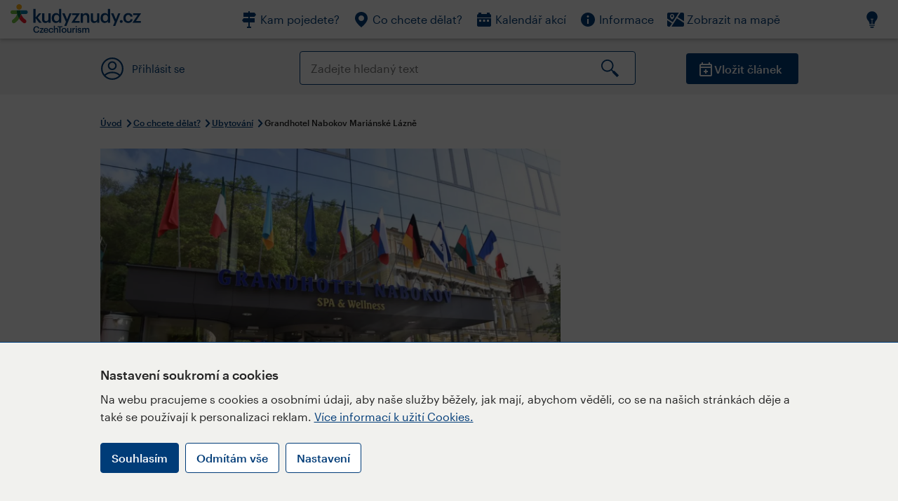

--- FILE ---
content_type: text/html; charset=utf-8
request_url: https://www.kudyznudy.cz/aktivity/grandhotel-nabokov-marianske-lazne
body_size: 48370
content:


<!DOCTYPE html>
<html lang="cs" xmlns="http://www.w3.org/1999/xhtml">
<head id="ctl00_head"><title>
	Grandhotel Nabokov Mariánské Lázně – Kudy z nudy
</title><meta charset="UTF-8" /><meta http-equiv="X-UA-Compatible" content="IE=edge" /><meta name="viewport" content="width=device-width,initial-scale=1.0,minimum-scale=1.0,maximum-scale=4.0,user-scalable=yes" /><meta name="google-site-verification" content="lEu97eqR8HerXBMRyv3N_4W0Y1ykBSLBkJJr6AdLoOw" /><link rel="preconnect" href="https://api.mapy.cz" /><link rel="preconnect" href="https://cdn.kudyznudy.cz" /><link rel="preload" as="style" href="../App_Themes/KzN/CSS/new-styles.min.css?v=20251103" />

    <script type="application/ld+json">
    {
      "@context": "https://schema.org",
      "@type": "Organization",
      "@id": "https://www.kudyznudy.cz/#organization",
      "name": "Kudy z nudy",
      "url": "https://www.kudyznudy.cz",
      "logo": {
        "@type": "ImageObject",
        "url": "https://www.kudyznudy.cz/KZN/media/Logo/kudy-z-nudy.png"
      },
      "sameAs": [
        "https://www.facebook.com/kudyznudy",
        "https://x.com/kudyznudy",
        "https://www.youtube.com/kudyznudycz",
        "https://www.instagram.com/kudyznudy_cz",
        "https://www.tiktok.com/@kudy_z_nudy"
      ],
      "contactPoint": {
        "@type": "ContactPoint",
        "contactType": "editorial",
        "email": "katalog@czechtourism.cz",
        "url": "https://www.kudyznudy.cz/kontakty",
        "areaServed": "CZ",
        "availableLanguage": ["cs"]
      }
    }
    </script>

    <link type="text/css" rel="stylesheet" href="/App_Themes/KzN/CSS/jquery-ui.min.css?v=20240502" /><link type="text/css" rel="stylesheet" href="/App_Themes/KzN/CSS/new-styles.min.css?v=20251103" /><link type="text/css" rel="stylesheet" href="/App_Themes/KzN/CSS/new-jquery.fancybox.min.css?v=20240518" /><link type="text/css" rel="stylesheet" href="https://cdn.jsdelivr.net/npm/swiper@11/swiper-bundle.min.css" /><link type="text/css" rel="stylesheet" href="/App_Themes/KzN/CSS/print.min.css?v=20240502" media="print" /><link rel="apple-touch-icon" sizes="57x57" href="../App_Themes/KzN/CSS/Favicon/apple-icon-57x57.png" /><link rel="apple-touch-icon" sizes="60x60" href="../App_Themes/KzN/CSS/Favicon/apple-icon-60x60.png" /><link rel="apple-touch-icon" sizes="72x72" href="../App_Themes/KzN/CSS/Favicon/apple-icon-72x72.png" /><link rel="apple-touch-icon" sizes="76x76" href="../App_Themes/KzN/CSS/Favicon/apple-icon-76x76.png" /><link rel="apple-touch-icon" sizes="114x114" href="../App_Themes/KzN/CSS/Favicon/apple-icon-114x114.png" /><link rel="apple-touch-icon" sizes="120x120" href="../App_Themes/KzN/CSS/Favicon/apple-icon-120x120.png" /><link rel="apple-touch-icon" sizes="144x144" href="../App_Themes/KzN/CSS/Favicon/apple-icon-144x144.png" /><link rel="apple-touch-icon" sizes="152x152" href="../App_Themes/KzN/CSS/Favicon/apple-icon-152x152.png" /><link rel="apple-touch-icon" sizes="180x180" href="../App_Themes/KzN/CSS/Favicon/apple-icon-180x180.png" /><link rel="icon" type="image/png" sizes="192x192" href="../App_Themes/KzN/CSS/Favicon/android-icon-192x192.png" /><link rel="icon" type="image/png" sizes="32x32" href="../App_Themes/KzN/CSS/Favicon/favicon-32x32.png" /><link rel="icon" type="image/png" sizes="96x96" href="../App_Themes/KzN/CSS/Favicon/favicon-96x96.png" /><link rel="icon" type="image/png" sizes="16x16" href="../App_Themes/KzN/CSS/Favicon/favicon-16x16.png" /><link rel="manifest" href="../App_Themes/KzN/CSS/Favicon/manifest.json" /><meta name="msapplication-TileImage" content="/App_Themes/KzN/CSS/Favicon/ms-icon-144x144.png" /><meta name="msapplication-TileColor" content="#ffffff" />
        <meta name="theme-color" content="#ffffff" />
    <link rel="canonical" href="https://www.kudyznudy.cz/aktivity/grandhotel-nabokov-marianske-lazne" />

    <script src="/App_Themes/KzN/JS/jquery.min.js?v=20240502"></script>
    <script>
        var sxQuery = jQuery.noConflict(true);
        jQuery = sxQuery;
    </script>

    <script src="https://platform-api.sharethis.com/js/sharethis.js#property=64b196abd23b930012608f85&product=sop" async="async"></script>

    <script type="application/ld+json">{"@context": "https://schema.org","@type": "ImageObject","contentUrl": "https://cdn.kudyznudy.cz/files/0d/0d2068d3-1022-4309-9810-74d544689b7b.webp?v=20250225050715","url": "https://cdn.kudyznudy.cz/files/0d/0d2068d3-1022-4309-9810-74d544689b7b.webp?v=20250225050715","caption": "Grandhotel Nabokov Mariánské Lázně","encodingFormat": "image/webp","width": "1360","height": "900"}</script>
<script>
var dataLayer = dataLayer || [];
dataLayer.push({'userLoggedIn': 'no'});
dataLayer.push({'pageType': 'detail'});
dataLayer.push({'pageContent': 'activity'});
dataLayer.push({'contentTitle': 'Grandhotel Nabokov Mariánské Lázně'});
dataLayer.push({'region': 'Karlovarský kraj'});
dataLayer.push({'area': 'Západočeské lázně'});
dataLayer.push({'city': 'Mariánské Lázně'});
dataLayer.push({'category': 'Ubytování'});

function pushGAEventToDataLayer(category, action, label) {dataLayer.push({'event': 'GAEvent', 'eventCategory': category, 'eventAction': action, 'eventLabel': label});}
</script>
<meta name="title" property="og:title" content="Grandhotel Nabokov Mariánské Lázně – Kudy z nudy" />
<meta property="twitter:title" content="Grandhotel Nabokov Mariánské Lázně – Kudy z nudy" />
<meta property="og:url" content="https://www.kudyznudy.cz/aktivity/grandhotel-nabokov-marianske-lazne" />
<meta name="description" content="Hotelový komplex vznikl propojením sedmi historických budov a dostavbou wellness centra Aglaja. Stal se tak jedním z nejmodernějších hotelů v Mariánských" />
<meta property="og:description" content="Hotelový komplex vznikl propojením sedmi historických budov a dostavbou wellness centra Aglaja. Stal se tak jedním z nejmodernějších hotelů v Mariánských Lázních. Nabízí nejen ubytování a lázeňské procedury, ale také péči ve vlastní lázeňské klinice a prostorném wellness centru Aglaja." />
<meta property="twitter:description" content="Hotelový komplex vznikl propojením sedmi historických budov a dostavbou wellness centra Aglaja. Stal se tak jedním z nejmodernějších hotelů v Mariánských Lázních. Nabízí nejen ubytování a lázeňské procedury, ale také péči ve vlastní lázeňské klinice a prostorném wellness centru Aglaja." />
<meta property="twitter:card" content="summary_large_image" />
<meta name="og:image" property="og:image" content="https://cdn.kudyznudy.cz/files/62/62e55e70-e257-43e4-aa4e-7ac5e114b5d3.jpg?v=20250225050715" />
<meta property="og:image:width" content="1360" />
<meta property="og:image:height" content="900" />
<meta property="twitter:image" content="https://cdn.kudyznudy.cz/files/62/62e55e70-e257-43e4-aa4e-7ac5e114b5d3.jpg?v=20250225050715" />
<link rel="preload" as="image" href="https://cdn.kudyznudy.cz/files/0d/0d2068d3-1022-4309-9810-74d544689b7b.webp?v=20250225050715" />
<script type="application/ld+json">
{
"@context": "https://schema.org",
"@type": ["TouristAttraction", "LocalBusiness"],
"aggregateRating": {
"@type": "AggregateRating",
"ratingValue": "3.0",
"reviewCount": "30"
},
"address": {
"@type": "PostalAddress",
"streetAddress": "Ibsenova 183/3",
"addressLocality": "Mariánské Lázně",
"postalCode": "353 01",
"addressRegion": "Karlovarský kraj",
"addressCountry": "CZ"
},
"image": "https://cdn.kudyznudy.cz/files/0d/0d2068d3-1022-4309-9810-74d544689b7b.webp?v=20250225050715",
"name": "Grandhotel Nabokov Mariánské Lázně",
"description": "Hotelový komplex vznikl propojením sedmi historických budov a dostavbou wellness centra Aglaja. Stal se tak jedním z nejmodernějších hotelů v Mariánských Lázních. Nabízí nejen ubytování a lázeňské procedury, ale také péči ve vlastní lázeňské klinice a prostorném wellness centru Aglaja."
}

</script>
<script type="text/javascript">(function(w,d,s,l,i){w[l]=w[l]||[];w[l].push({'gtm.start':
new Date().getTime(),event:'gtm.js'});var f=d.getElementsByTagName(s)[0],
j=d.createElement(s),dl=l!='dataLayer'?'&l='+l:'';j.async=true;j.src=
'https://www.googletagmanager.com/gtm.js?id='+i+dl;f.parentNode.insertBefore(j,f);
})(window,document,'script','dataLayer','GTM-K284ZZ');
</script></head>
<body class="LTR Chrome CSCZ ContentBody" >
    
    <noscript><iframe src="//www.googletagmanager.com/ns.html?id=GTM-K284ZZ"
        height="0" width="0" style="display:none;visibility:hidden"></iframe></noscript>
	<form method="post" action="/aktivity/grandhotel-nabokov-marianske-lazne" id="aspnetForm" class="pageForm">
<div class="aspNetHidden">
<input type="hidden" name="__CMSCsrfToken" id="__CMSCsrfToken" value="fFI9N5kzWK/E9ESq/ad0VbAxD1/XyKjmSP1tioctmqZ6mHKphpqJhDqZff+Flco9mdwpTtoHXg4kgXrf/z69T+H/51IwzDEtXtMVsmhRvmE=" />
<input type="hidden" name="__EVENTTARGET" id="__EVENTTARGET" value="" />
<input type="hidden" name="__EVENTARGUMENT" id="__EVENTARGUMENT" value="" />
<input type="hidden" name="__VIEWSTATE" id="__VIEWSTATE" value="IyI/hwIINso0zy3VdGJVapaAmWP930SpC7KJuOVgS41+Abjuw5R9rHju4BHw74GlOPlkS+YRpxsCw5iOGl+T0mJvacChncIeUQuq8U2rPM2WW7pb5UUl+yKcSI/8X9wiUHc2R46bdBW+kv2aFdu0XnVe/A0Hdy/FoV0ZVU5q0XUEqR9B6X2yCW0hRWancArAWLANeSb2r+X2vmzksRBc7tC70jZzLHXoFh/ejtaYqAZwVtu0Bhk9M9QSW7ACvdJMHZRb7idpVpBUO3sYtCuVJ6kENL7CpzvNol7qFt5Z+WGFb4DQLpF121fpSY+F3Z1sqaWqLJ4uYqzYklyS8Tzrc6KDLbs7CkCYlTgTnGHjCW7f753ezbi33NTSuVwPElRbPLDs3TaYupRafoSWvxIeBtXdRyYs0aJD9ItWgH/XWepkGumwnreaStn7aOctic8aVk8RmivOpcGzlSraRf77eGgIF+3nDBfmu40JUhJTUEKdi3gigS/[base64]/md06G5EY7fYim5aINnMsgmYZfC3rOITOJzEWzDEtP5xCi7aLOxK020xvRe5Um79FS06GPaggFWAYAth4e40ZaoEftImaBqdKtcO8Km8Sp+2QlKTROZsutUK8Kz2gORAj+k65CxO+uvVD3xWXANYPIqEYQH8vHAhuRx/Ig11kzjXwJtfVq/oam2i7ZGMKxk28pVou8pEcV2T8vvjWZmVpklIPA4WX9x6RJJNeB47Cj6UigRe1wKKT6dlmZBy4wWr5Z3pC5DFm4esc+qDeUbKO7f80DuXYFzRz8NrYDDMVu9Q0PTs5BwCs2jM8N9d+y8mwvQkP/yT9STJjhbrFWQ5ws3USyys7fKumwgIOjsAQscks3aQk7HFjxi6zER2gWfP87QM76prugwzGa7NKmpjyKJaW6+aOt04mQHxB6gqjgA2a0TyWU138qrxT+Nc+K1OOHC0h7zxF5tQBApXWeH7IckYN6S/BOIi1AXU4qtxOsQ3ExTLGuCVG5FAs9eUcjFSiZc80ilIeM2G0WNr78bZ3ySlfemF83booSFPz/q/0Bi8mXYNVJl95DorUOLxpoI5ncl7YSkdQY2E2AAVcUj+8RVOsucMq0Y2ZLaQsASxhIkBGHHIT2csx7RSin/Cvr1zqlZjOgSRWiNRhofQlRX/EKMciTUZBzhrdo6sT0s0uKHVEUIiiYECtDkV2tIR/+pds+SI0Kb07xrQvi8dMl8S9g+VcnejHAN6WA4Xxf5m92LlGx1gOj7ZpCv68u7O9gdgdPxYE4DTrAtO8EcEGV5WpVBCpGw1pINf+X5XjBYLg5vpMqunDx0pTO5BYc3RWccLeN/V0eOno0mXLKdlbip00XO6GMAeeoPQLhLvG8fq9h0PMK8c4QYF2wBHuwUrNp9Og25HVA2a4p+8yNCD2KiQNIAneEsjfjcXEOygKQa3mCnD334OP9Kk7HikC+tCOEwHDq+K0qupJ968JCC3c2cctw6laSG2ofl+0/KkwahLgX76SGhFCNDKCviJ99axJfMdqjdZ29uUEIu823JjnFpPzXDDJPdtwUFublKNt4r2cQzqQry6W8I27PsayjZ5rw6zunPswH+w/Th2O/gqnfwmC94XwpkNLem29MK//hOZ19J4CDL+oO4ba4EsHuHAAuJYVDGHRmLy31+M16XgeymPVrpGEubadaXYtydN6CvtEq7p1jy9bSzYT6zkP3/7AvEgw2sy+rJgKcXoXHF7qGBjJAYfNOipqBnHXC4tp/[base64]/dG5ilvVWCOZykbBKyK7nqM30L8q6PH4H+CUvxdGQ/QvJFUEHaRiO95bwjGV6tmn9remm7RopWddnY6IaPkFhb8WZ6aASczzLUdDUUMqwvmaLEegFYQRNGUZUCiAwYXIGR9qel2K8+7mHrSvkSO0xxTmUXJsN/AZ49aX7TDYcHQ156miEH4XHYMxS38AfbVKeuPdQi1VASz2oWQVB0Khy0VTCuC5mEJvzKZEy6KH6Ku8mrznOfWqbjLLFQymXGK6HCJunnODFzvgxQP3Qiz6ZFk/nDvtGXuo2KAVe9cQXDbzixopEvadTobEU8TcGtyui5zjermGkSzp0BilUxLMXmKt/zVFjlA8ngBihJMyhW1DG49EVM5j47IKEmarlqN+HscP3ieiR07PxdCZ53cFzeN6Xd9gMHh8+ootGMBaj8LBl5+HyoIwMLQ0Riw2GvxLFy35G+B8lwOiyLvK2JSK6ohfhewULjzWno6RryGILDR9Wt/+A1nkWRxcBfj8BFLUKhL019SGqQmYIEUB3T2/1lEnusMRjmG35QuUCyGbwgP9QzF/mRjhB9BPW7nq/FBPak9SIg7l72cZlj9GCUezjKB3dOkA6rN7IkE3KC9cyiGsAxITPqtCdUKbGC1RRDhXfNBzKlvMDRmaBem9c+I79hfCSYujriZmaX4Sn6dwkFahqipDnnqy2L0TIzcME2NeO2wP0PaZ8acFMViqK9hVu8WlTrtu4e1+Cie7dRsTHx3wB5wGVlx0rHwT74lBid/ZyfaGndmlBDh+WE6jk7qQwMCOuozfjQQjzUVTekQwaHitamMpmUhnrjdoYHsD7AE4W8mUy9Dfr7Fq0PN7Dh3SbbWWQPkBMd7HAwY6NH/70l9PSfYwLUTO8CGaOyehS0xNTpeSEdfjDeXZK7DoS4IRO0AeAVgWckpX/6y3iZWfPE00/[base64]/ITua4fXC1ZLIenREJZGD+fS47uY0ddFwhRLnrC9N6LlWaOcRCl8tux8obfbSsOHoj9nTtRkpuqlYj34N+AEwT4c7j0T0enkblWTdzt0sGnrqYOxS7i86iUALG73OAh3sIRKMfeLVjf2u+oHAQ48wK6EBU0X5X2gSU/ds+21EbTGgGzIzLLPla7N5drvOpLn6ksqQaiBt4yIQElBPBNFz3n/5oNU+EaRcktnS74zIl4i6XJYso1bk0pdsmojAjlTUfSz9bFBi4qehAqqjz+fIXKRNWPz+LIICO0wLL5DiMLDZ06CCpicY5HsEsaXpLxPTYRLF3CdeKM6i6xp3EUxCXVeJ+73woMzXgGO9V6doAneZgKShkUVQTIuH1cmVA80zfZwHIcN/flZL+xMD8ptD/XkPhH5Y6zuNMiQAk1tQL7LrYMDdE90W3IjXsbDYtiwQi0JrqPu+oY8EtcjiYlcgKIaAnB+XXKBzB1sHdEiY43az2aztz6HgtuHCGwJ6knq/hmKnYck1UDAZ11p2XPzC/TXuYfBk43WR9yVnq1ZSopiDM1cXYuBz/q3uf7mhCy0WX6ryiqWeer2M8OcRs3t4ZdfYdtxOzNc+HdeAITNZozgR2sGCEjsYhhQ/YMD/+eXJ8vqsd41yfoEdvmRtJxiDkuqaPJkUeN3Yau+aMDj6hV0o5soxGzpWML9KI0kHeVNqJZP0qgR9bA+wrwdV4mD+esSGN7616C8XFivV0t0aLKhMqA9FiMI4GxAYrnJlAps9gAU3ZzKrsHK3q4FSA/3t1axoeMpPyKIKZUjRaC6mDYtRCJY/g4ubXdOesZZk/NRnDW7KTHTnWXUQVFfVO3Mv+zDuTPYeoYsJEOJZZy7hMc4i/+Mx0ImZ5eQy6tT4lszWcQ/tZ1ubD23JFKZMCH/SCYVVWA+jPacD7dOrF062pxq5xziTskyjGXcrz24guq6Y57+hgA59vn4g2z25RVj62q2hLHMRpAp4mcB38NPaGQebKMZkk5hfQRxh0qQ5sRzWPMpwB8ZxXGT50XAw7eFrIEV2q/Zzbgyl2QFfZZ88wnGBxFk24fXrrj5Qer4JpLJVNUuD7Ii1I4bjgFKCPlykEb0Qb4HwIl+kcZcYw49P7mdE1m5dXKohcQMmLTSVhOUa9dngmxAboRWvXzmcgsSk9HBSd3deL16p++lab8sn8+6txE6uwr7jL9D5vgxVKHTF8PanNHNazZJi485w6jkk1vzmCfJR/s0757HH6l07p9/hunbgFJisW9aXV+djmHGKpHqw188rZ4guRk7VGHgY3zqEqNvNvrh5iFY8xg14Q9daxNh441RaFcmC6Xve90WOf5CSI8R1N1pwXSadyUpcNlJ9srGOkloaBCKe9miwUmVw1+uVPeTCEfgRnVl6dPHYKAtpixLiKtbZBR6PKz/MPzrIs7AT2PnQQlBWHmDmeU3kvIDrxhQNNkUtm7A4N/VponMly23nVnjS7j46X4LSE8bIjs/gFYvKP/OJQhayj/R56CRLd2ncYYLjRJcpwpY0wFmxzyew01bTQ0tJwKKqpJSoR0CVH/wf9SPj1UMdQWfuUACVCZ15qQewYyG1zt4E2urKaHDY+wqI9U9ML1D6ZTHQdN2/03xAR9qy+gPm2ZSGr6IcdEi4c8G4rPCNueGLU2UZBJzzXoGz6lB6PaMZoGumWu96G57PP5cP3SNVZfvqShBpZpfXjjvvZdzVeQ/QK3yM5ufTjf/LjAIv2WG3kFll0xl3zlxc3oG0Ni+j7T85Yp7cNLqHTY9ab48fTynHdeHgsRsDY0fFF+mzzNp4o3j1Cs9wDQaP3kHY+J4cZ7JgaCGukyzeV68msj5ddhYZO1taiE4y/kSaaZhIa/KPaD0rtwaOZwGPtCzu4fknhAzPUnOQW6vq+Rjt5guLAaQgxygiZ8rDkf39MMAyyagERoHSuQ01IYdL2R8TdEcZTxDZRSGjrjoyTuk8yzORGNFuwZiNAoDeCQTLfFlpGuvXGETwg9M9nPOOeG2uZj3LEURFqhAGt4HEaDKRXfnM5kei/qJ8pNtvbabCEtojrQaVrEchd8rDo84+IqPxc5JtkK6JewYHtNjaAdpsccw9jVc/5djOEI/TtYzNR3kvXi3lSSZJSLdphfV5hNUywMbH8V7zfv5t4aC8RjHyH9zfeEeTkE23ZxkaZXtNm2WDA6sOqeAfwqwX0sD86jEEzhObOAfOhS4RSwZj+qnTBP1NnSsRSiMi5ysN0n8aop0iUCed4ov2KhZAGRyXt7ux4Yk+H+/[base64]/R8Hn44odojIkxiEHFtGygkizZHwNLYapZcIpVqXHe41FFok+UTwESINH7AI+2g6naYkiuAlrszg5sg5qQpePvUcJ5s1YAgL/COYj26Z7cl5OY+8P/cxmqq3dfuwiQcMbz5tqQ0VwZLdABlW4qBj6ILP8u7aSCddxt0pRX2VQIRCQm+Dl06ulSwxkvZ6QLfzGQpzBK83nsM/In/NRdt49lQW4yBioZ2ZXPdj/m2umWftYkrhPJc4IFsgwt/YzVA9aZ6QiKJMD8h4SpVKa/UTUkLyAEN+YK9XJ19J6VAQC8gEx9rwINmzOFIZhui6W6p/P+UXhCbu6U2WnHgjGKhrloEkzmqorKptydoU/lDzk6yWFxlDTt2/Q6rsgUEyj7zanfayCB6pDCmMD1EW2VM0UwhsKqtUM1Tm9uU+qdPdbIOgnVrJBYd7NN0/hiJ9Z5fhE43ntZ2lGkCU6jn/Y2lPVdpqCA9u4qoltMEN43e76APi11ZBFIeYUmblfiSYxaEFXMuY0mmOCLEObwipox2nijnvje7O17PL+2FO/rXw/yD/RuSeHZKXQuu+fPdH9ZKzlS7tFNl5cMbsF1h428TG3Lr1qFveMbWwK+arJjFVWXFGbf9tx/PqV0u8m0Qw7SQAWG1mHBgL/V8cWr4kBkgDN9SRbQi0KOK1Rc0vU1L3n9NGwrinke23g0MSlO6hUIwmLU9+6EDutGPTYIBt51MRYho86anz+aoflLqaYTszM62NJjPO9Xp+VToZ3MuOEzEmzNehWXMPP47Dkf1hzSyOVUSlt1TsWZ60W9R1Mlk2d6/St9qI4q+7Lwvcd2ydlXiW3MQB/7YN3z/zVfybEqpcKvH+0/eZsKdkRpyL1ZzijfrQad+OiSgYoMMy+QNdKJPARqywZC2FIN8GLTH6WhjYPWkkshslZ2HDbh0Ev5djsY0wLCYCosUvCPRSBt0ecE2rHsPRupJ8L83xOnkWA/ivDc5Y85kVRxGiRrumImvxWrijkkmJ4ILBwCE8fq8wF1QonI2H6PAy3+98Id1qSDuLp87aO4ouQsAXbKQwPei1fK8GHJi2n7yUMIT+ymeYt9ph8SgNw+bMDjL1rZR+YP+jbi4EbRDRbtjS/HOn9bgjpswfxkMDPJPepIpbhkVqbd7ZoPhaFZv/cjwpA5C3ZoLmZwPvtkk3/riMGjfJ5nmWCvT36VxYMmxtFkFnKd4B4OrQOVNIED1ec8tDKv4ig1UQFsAl7AXSyyv20Vaui1vGeZSrXvX9+pee0ZMgAFRMfj4cScCCTHfZ1zGCn/pPKC6rOP3VjFz2sCpeOvG8ak9DcYrlhnPIHaA8/AQiUNDU05cH/DgTjoU/j9EUEterl+kesmY3TRlpMhbX0CGBrieS5oj2DzttxHdf9vG93w84m6NOLVSaeVI1WadYUDkukOLx/Lxu/o5Qf9uLllQGGMc0EUP4mm6BkRkmI+c9hT2FduljTxxr9bsyJwzWQBGEx4o+NlZPPeEEGtdyt70KcC0mHFBXkm+l3ZYqfprKU9ZQaiRa2cioW3BT7MmU5OujMlqen0RGNj8hpM/rrRnMKx9yNbz5EhspTIQadaWfD60vG/JWHYtTNOQ1qaMEwQSKIwcZEEDSl7j61veHweoil7+9v9QdZjl5So2a5c25jp+FWWuB0ls+r0wu2qGPDBAjPmTiEUMdlSOXaJgR/3wOFujN4wN6OMBd+Rl4zH7DZ1NpAJVJGO4DIkPXZB9fhAzKo7hjpc3Zx/zOGobCattSroPN7E/mX9EK60YQ5rEidVhXtfXxPS6+tRhkX9hvGW5l09iBNyYhJguJpXq7FWZTCvQ/RNCT+V6rNNAhfmkrSPrMslledo+IeMKrqEYH/b+yW2Y8PaLE3gurGdyoje5bHOFkaAY/fgB96y77Xl9/O1ihPN+MYp5gm2MN2THIXl3JrSF2oa3Htxh3UVWJ1a6wbfy0Pxc+/dtK4ZTQZPsYW6b2+2dfxDYNzHswPMIGFO9p2YIVpdlEIGHTNZ5Bu5+/eOE/59XgFEM56PX/6YYK2IY69/bjWwxsUQm4u7S2qzbgY9irB6qBBU+sC/VUQ49dZKhKKyIo6JJ964h6X/eD4IcddOf2wN01ch0ySZL4q8X/cSP+8FRHqjOuIoVly/PeGrHrZkfa3D9V+eaLQOanvUO81CJN2CzOohzeYA1SsdYKpd8tFByGcF/1IEbBgCcMFAgIK0dxhOEyqCQKGrnmdh5KfVk5HwJHz+wXVVJjr46DQbxTkRBrkAihmWqCNN03Z9P/SOeVmp2eWOv+RAaWp52Ltpk8quZKsTAktTd3dEoelTGK0NEeafGiYGFTcyJ9W0J92IFzGUIP0W5i/MxnvBBouXGGFpluRrybHa92NrEXfTraRgrEwL9GicLKWK8vs+U5IIuAV+yRraTSy7EY4k3CTUOxb+GtpfJub6wz9tJsII0eaqZTclEDMJDp6eDMp0JccX5uNTdoCSZCQIKE69hnQJbeEQjqA4NnxJuUNNZYSzLdD05WeHj+zReLdnqZ/pA2UPLxZIt8nhLR6KPt0sPue6aMcNZ997FxXOMNzaYDjUDBUjg+nMcCds7VL7DP1KBI4g8NtLyH1CoFGac77giRs+on0/u81mNXcgVMEhhBaKDAriIFnJTFcwkc5/v1FX7/P5drKFPkmmspZEjNL/9fiZbi2mFWUWtupTwBnVQtuSiyG0COlhau/9VIfVmL7eJM0pU6URLHDxXkgtWHd1EtgUbgZLyQdq0/bJTuhKmgmbXKumrzgrVn207OO4e3VZrE0uu9l4m3mLS0c0CmtO8WVxRWg+iQzQrM5Yc7vLUijXzMC0lTzCUzhmJNisAS80IOfj7jel83ghdGvq1ozZYvkF+HD4mp/KrvkWzUNowb1Dpg3/yFwdkRmTl6/DQy3IPGCBhRHWCXIhq6O1xgu9R9YBchuSEFN8vCKFckr4lMaJU4YDGk9vx+vm3vJFoG6T8DEWPMJGi1yGPj902ieT+OfV9xbyP1WvXhp/sCxW0erSJuewKdeU/MZtR2x1tkdPerkyz3sZm6hcxkexjLM4JV7ADaE/NN0Awk2H/P+lRD8d4iQv5Y+x++8vmAh8Lja7euMe1pVrdeWoUz5s0aWGej9hiMFBTDq9BSxwjxM6TQdcKiS3t8ijJTVLYjLYaWvzrg/rdxnPEaqVSK4/DwOyM1A91HC335XoQEvLS/NAWtvFWRVQoQcJ/Tt3XBiTpQru3yBXWLyOHjpfuogrsumGqNUUebyaqLGnWGfC7Gnx7yiaM6l4rBaO2H022IVjSNJhYKJfZHZWXUQuGkQxHeEu0LQ8jEQjEGHfKvlwdSjjZ+Q8idJmVIdA67m2ueySIQ/I+6bS4HV2gZ6yXKetiGIvPD8WqkuobhlHZaExC8GW7Yew1dtm2IiECbYS41LA3Deb/XDOVwdm9GmfokAsAhUmJKoLG0u7le7A5sgDNIJ55tHsmtUUzApNUChQetSEwv/zYU7MHyONZszBzFkOqubTi/JxVe+0oTk94cep1u0NyE/70cSnJhfCstcVMEoK0jhx+JDcERPwb/lmRVHqaf+atS89RkET7jV0K2tc1cfR48W7E/0qX7v1jFvZHdlLOTSFzG41gEV4rq2CyjKGGAPDNU0/ve+mhhM+WTSM0rY5/DrVa+G+C3696oUMfbm4CaONPy3BHD0De/GxgMn2ovRgqj68ycsLgzAGp4/x84/K0JB3Mi1aFYrGRPNz6FC3spJ53CnV9nCoMay0f3RbzFH2LCYzuiau2gpSw41Pckx534i65VtHWnb18pvxS5kyhONEeTCkR01qMeDh0wclDxlk2N+nMQfYamemBFG+fdxF0Y/9DbNznOkVwwOi6B1a/zgaxrxbNyMn+X667xk3pTw9BQLhuJVVtKNes8MYGyLW6fQnAAzGj+VX34o4PvII/HdrgK25ws8yZrZ7yVdlNU3BWcPNIR231HbpB/OaofuZBT4yOzPwtf3D2/7Qkheog9zvwnP7m9wiM9CE/RJl2s4GBf5nVVJ676XvMHRBZrLUzE+W9rkzh17w3tkGNOTuKxu6NUd9JYHdPQzLG/8jzeTz17WAJNC3OVAWRB74QfeG1jXgn17wzbk8ehQRQ91E4VYroUz/QHCMZCaxwFZFxzkRMySzS8jNRMrE+vAu/B339K2nAEKxK1Tc7O7tAyHmdcUB5+Bwsovo2q4ceHdIb5JO1byTCa4ZOxK/UVdlE7jL372+bnmQzx+t/hx63ZX3y0BIWH2sWlo+NirhaiOSw4IQSqhSEqxothhM7tTWyqmS542acaqmusnnWQbLZJv8BESg2SHwjN2YjHla3VSKcuIgpdAJWx0+6r9YoeZQ3iWWY2xM+IxEIPfiwmgVfOqx3rGjNcRkBNkaL9p9fBBb/[base64]/[base64]/UFIT4B45tkQW9pIqrRG5TYI4NNyu3KrHxwNyKWE3eYrNHq42caMQo9JexLMvMpVEGgk5nTp+ni4imPgdl6Oww+66xnPb1eqt0PDHiIVwgBW6JSocf+HzJIxJ4qGjEgP1q4YKjLDWgcAkSoZ/SfaI3t5xoqkn2yya/FXMQLaKcmqc2cWXFm4ZoGP1dcBjK4TuYSibjU0jG65yPifRCP+aSXv1vBTFSVSZd7MdolMRmeLnigkg2gUwxW/R1kPcJ7gXzpTcGVc4x5yW127Acz91lw0SYO9a6dfUNRT2yjWQBcZ8QeyH3qEm7cCI+JScJqciID4hjDy4VuHDpJZdLzDX7qcRohwqCos+LPQEIVm0Mke8SyDLcXC+JOydEh9bd5oGaNtIFa//9937flrrpTY3CMaqbFJyKvb8/f4Ah1Zv/LMejtMu32P+jnE5zdegxFOhE9PM9tcbvx05anbbtS3QKl6CPuROBcBDQVIZMUQhlzDoGuPlnuOTvbEdY9U5b0WzpoqjUT3+esN/8051ZqlTl0NIg5tuHRUCCv7vcrVBsCob0I4R377e2IoNpNNfvOulsW0H1FMgcsNtONeSui9PCPY7OS46kmvahJKYoFQvjDKTnZQhdl5+TR/XtKJhHeCXjC5NvjRKJDVDYBhBSPjbS4SL34vZeSMJnAYxJ/24gm7En7pANqgaHPP0N2RgmiykMJDHwgm1yiE2TQo/ioxOD/BkkP/[base64]/BQqsy8A0pBGV7CIai11m9JZG0RX5wlp3akh9D4Hoxc3YOFsLgpcN++t6l4zH3fYvsXNqZXfL00XU1Nc+ceHL/+hdf2Moom7mlOaMtVYGDEkP5ZYWyBHv+cxBSdkeMLkL/GJe+/VLwWvqlg7xOQRtLSmh0D+YqJvQyrlZg8tHn7Lrlv4W46bnG02igfc5UQLU7iGJU8th4wNER2h0gp/1UlkQ2eCioNduaePOrCb3RH/Px6ARtY1k/F7h5pxuARIEZFIKAZgh+v4JgY1cOZfhgV5HRdYxZMeKzFtm1yJSMXI3pz5FrDv8kQt7dnpu5z85PdiPyvbGiBeyqpBS6EJ9OP2eB0YMa9jokXL4htSRaIBAHGGEpvzvXL9oyjyXIplA7pcmiiqFfYAz8tea0/11gEknk2hpaz2DEWQL+vNsGZFe7nUhJ4MZL29Zh1MKiXdE/JP7mUu8H9ljCm1hI8r+zLpHFuj3CDE2MX4eRwIvxhYGGfn6pX3NxZ+PsyquIurQjEYmmrgpHW0hZcb/SdiX/d6M9VH05LEl10VKaNFSaMOoTjjHeoXZUYMwup9duvi9Be83gzVqwO2UeQagjEIQg9I+yYWSFJEwxY8sm9FsA9mps8x3iU5t1sw4F4AFN6KrHGXasMvuMKlmpB0ThcypAkeVLcW5qFQWt/[base64]/p42lEg5ga7373lgCSFuXGr3DU59U1EOtdh6T47pqfapClzOWMT3eIUhDeTAzLiADSbZJ42lN8clJ3w6Cp17y7LtFUiIPlsvw3aHQJQ7tVOcbT+BM+RY6hJ+sHDUG3JkBoKE8l19HlASSTq85dQnh1Aw6izAG6VfAQAlbAy6uJUxO6/BnvF+u1RGuD6/96u2C3IOhimLm89GxPLNBGndI6vkzsVz0eeG9uXQRRVEeakbUGbl/UqEk8lKKcaEjXeHYk3kzuypyO/CY/h7c4IN14y+HsaXtPXuk7BTLqM8rrNPAZrHrgRwzUlhUObqdAVQXa/f2LWTusc7Oh8JpqmYSjJIJ55+/QW3DLVyeaFLIKbZ0Gbky88hfzMLFQvvaKMvWd7oGKhkzQJUqSo9YYWxJcUKM7bjgws0q1erfHYF66Ztzu2JA53Bus3zMlzlrmji2Ka3MgeuDAYgyu5LXk6LYwQoCWO+bTSnG2UZwJvgxtp/OOP+fqGQiIs+4NVtvFAPcPEXUikgAv3p8LRws4w8tjE22lkK/FIKxJsyffqPE/[base64]/0chrFFUvb34vyvn2JAQGS1VOGEOFKZ9T9Xj9Pe8JPYRwIB/jXSafpwg6ZgNfPqFVe8a0/[base64]/ywreMrdgiQXTGfZg/ujWvQrGnjYSDnluIOTCODh0ELUwaWIqpUzw8/txbJ40FDon/tS1weVo+BubqT81wTfqueG/YhSLveivV9qTx0V8AYDe7uqlRsbZg4BTbGDxA+y2hh8DOX4phZ/EAE1fOl2N76HSa2ANIO3Te8IHYOmHfwtteTrXWpITvr7zepOkexnYyAF5IEb620ru98qF12qmlHEHI49LAk7oZGUeKv79ibTNraAqFQesb67CvD4pMppAB/cmUt9juD7NDu4F7rugXgNeKuBMqMEFA2qnQYStOeldVT4FONtL5Q2Y035O/vC914wxpGOzSaakOO5TNuSBhiS5gNlhDvUZXWvXBJmfwUkKHeOHZ+qU1R5LgBadR2sgR03yORb76OmyCY1dFlMcLPVowC+TsOqpwXu8Sja255gEAEhxyu7A27BgXkGc5pcsRhymAE1ibbOkqinvv/sa4dlZB5XxvyvdlIBn5yOW7e9KJBbCtFWHLECECDOVQ0SH8LMdF1BM8EA9m5tte3WeCvbQn8GdgFuYYOvxb/BHIdwwdzYYakwrhRdOcqDarWuZ3I7PnqklCz9tG08N+YgWO/WhqUXHxhX2UOIi8jMHn4xudMA000d5psEiG+5oe9zzhrYQ+hryqS8WH/B1l1osjbfqTlPFIq8B5/[base64]/ThM+RmJLTckFmJp6jEK+NoU54dQ6y4IhXVIEzW/tNawtxntz7gGFHVxSCn5Kjc5ECKU9tlN8Rr7G/C9WjD7wwnaNph3lu7HLjEdD/dvbcuwSUHD9pM5sITniuPO8m0A4py+sA+6wVvxtgTUOadtG3VbAs/4NDRmMLpzcq7j7eOpumLQyG9D66GM/Qp3wX6XtRk29meq/9KykmR6jlv7cEHJkPsllYibIvSTbVmsZBVaz8UEDSOKmrBDB6AKzWdttPNhIUQvAHeIp1d7eY0EtaLzsA0EMYXmZlFDU09XAlM/tV5m8E+VU6O1LoasQ3cJzsAH0wnXB9aFU5zutLv98ioXhJMLBZeHZpSqzsu622zTbp6Xnz2jDBCVmQvG23ROLN5JxBNhKPKyYa/[base64]/[base64]/AhNarNqcX1Hh186BvhXst7lNs7Xo9oqPxZ/N1B5W89ZwsiRezP1S+W6UaGNtVgrPJwC9tCJpR+NmN0tlgRT792AUjcg2wU4HVgCiTi54SlNgIqSa834MZVy2V62IhL7IOyEnirVVNTySUzVu8NJTrk49/kDc95rclhW/ySvu76aDDJJrQ8/348JSeaK9i4XIWH38NzBEUYc/KaQoHzB+oV6nnhCKYqubrAwuj58HY7M19IQY8sSOg7caa+uz+rPIAT65d/+hpQioDen3TGMdkDuljDQO4QQ6AMcwRPkqfbEPHrwHXDzV6zGbFTd+0x9X/YJPismrzlOJeE7aA6SvvBksiC4Ju8FBUwQOlQA2+jWVoAjFQj9Dyw2+cjztNBpJxBV0326d15mbD9b0X0UQDP/mGnnF5fOWp0Ue834C8beW12NFdmcemwIsQ1jhcMeJ6f8SV+BN516SingyYHCKhJ2V68WTtr5QYMGI3f9GavggmhzA+F3oqFfgdeYzkRwZ8/f1misOHJnRhsr2BxBTz4yLp5/ZQecyj6SBei8E1oQgZ6EYmNXhwBqKSJEdBVqD+gcC0pP2JR85P+owu9RK/ZiDyckqHwUDfjE6Q3QQq/uinREpYY9r+QgubZV96PS9CDMk5q9TskhxIrS7OQaoBL5pgjmyQyPGT1tA3sFxbpXSIfWkQ4dR7ND1kcn8HhbPouFc0WavSWe1QfynC3Bi1X2+H+qmIhSsPULZMlFPwwY72e1b+HxjCxaXg8xmAQwHK9PUFBTFxgb779dUQ6Ls9KSGm/OY4Ghvo6pvTAB6Vi5Ub0NB7BF0k/h775H19OmYmRxihyjh4q0HiKkATWNn3PUN+mgKq4S3rRCPywaJrrfdKvhqRfvRE7humjvMaR/QNjKQdh0cOyRossDR83KgH1GFWps+/+M5bpugwXG7p7UXu0nICWdtche2MkvC46Zxr0RxO5ub0zPT70wYxWNM8U6ou++XvUsg22G2ZjVeA0yLn+wi4dgiwXehMmaT7yGMs/2E7K8swcTX4N23bVI0O5a5feJgl2grgnzONCIdnm89rqC+X/eJwxEnvVqzZoFwiqLc9+AbY1hwXBSvqr2SZAlUwNcvpG5LDcvXCWPSYAo0ebQMS300G9DbDLrXlO+116HbSm7q058TmLR4rut39zKrkrHv7bvsRk527E6j9JSNr1omHsn9NFNGGu31YzG+braTHlcu/APzEKXbUC/oP8gj2xOyOFbglJcRaezCrjA6bhQWkvvZCocM15Fd6XIj+PrID3M6bBi19UhDw6WXOYythNZhk2lz8ApPXnZtaTn88IwZtztCJ7scieatAmvSsbvud1anFRP7ZZPdg5Ss2VGZu9B8qjnoQRvLlG1f7zGVIbCXeHQEa/2DBeD3AkM56dw8WCl7tRph9HRtVXAGCol+FuQL6jHYoENyc0Bnq6IRxoEJ00aBrV2piFu1CFlRMvC+d9J0sLcOYyYX6Xr2wIMiumPBitEfDBe1bednB0R+V///IDjSmm8bDajQCMmmp9x9ZQWXp71r96ktxqaeHwY+BmUns0Kva/1X92hlSicMG2YnmN2YC4p9xlJ4tfv76J3M5N/kwY8zN32P6YabgljA6OaKsbffuxOF3n5L1Ni79G18FWglGzs/RSorO8OLAbPU5rLUQcpWfQnzBxAR+KFf8Bf28vuIP3n88AxOmX5Wh0qxaxmF4XlfX7tlenelS2wLSOQfK7znb5P1pYVkjELs7mHORACWuvbGeA6DyGOn/UaGxhKo8wqIUJniib/zG1n0MpTdW7n4+HIWlxEKQ8OHrGHkK7ajVsOjxHuMQdQzc3K4uEdDMdQQig1iOBv3IOtN74Sf6MQLQiSOISsvEIJTMlzj6W+MCzt7dEsvGOc/KYwRSYJCLNy2Dp2opldhw5thxnm0MtBj7e/UUNRXuSTDzgt2x0uU8AVGMYe44zCcd0vKa7z/heW+2iA4SwGbLUYkvY0z098B2Q8MFwkYx0Vn8Ex1Vz5ug6BcdEkAYmmuegF09gBp1ThMSFDsB1DHzKR5ULxZ7PDVqlDM/tv3f1IRSyH5Jc/uUue6ZZqjsEN3hbYzXJNDnpvEInre1xJJb2PRlV1WHzVHNnqd6ZwaOg1rlk54E2IONRA3P2vngfSPFBVetrxcy5jU9x0TuxsFwWm1aDp/gXNY840sodWUmDSbJQrcESHdidQFGRhl9xaV8V25BgPtlusCrV/[base64]/l6h/[base64]/EvybMVliMAd7I3tzmW9L3VSIZnwVTVwrtOIllZoM1Nza/eyrWHcxNSH80ySNHok2CrMTA9lgA+3D7aD/O/S0vSisoyYiK9IoGeDDM9L4bKKsIATTSnX3pYk9ESgYjl5n9o1cawIujyq6VohoRiWFcta/QMkoyjinKrnGOJyEqt8q9Tyrd42u/evYsPmGqRqWyaJ1Xj2Tm2fooe0lwc4hfVU3PnJnCZkgD5EK3bAegTqdyO7diRsCXv+kKKGC7W4uKIxaE0ZWQYJ9wO88uIuCmRktk5IuFutKvUlywYiH3On29hTLk8nHhyV/A1kTY/BPkOtHJLWfEw91BKXt6CTiDJCAgtbRGOKnvEgoHelqgch4WS9xsH9cJ0Sqx/YnC4/PpM3dd7kpI83dWGQNdwd12Cc6rX5WnN4nUTHkQnW5BDgBDL/uY6qN27ER2X3HwYdRryjagtCTBB7NsXImFs3ASONIjy++pQjLu7z/EWTwWvUnsyUt276UBlxL+83Z4b237EDzkw/32UeQSJEDO4o/k095iuic4V3mXqLJTtElIZaamzeLeBw9wKyGqBy8BleMe62JtuWhCNsGq67Q56Vay7nXNYROYc8z16Qz7S83eLZ/InH4J0GnJ3bEKS0ticECd/NUVK8TL6Xqo4e5X0IBq53uFKhnixmQOr1ZaH9bAALFFXhXDYwEcI2JusGFs+N233O+zPi+/QMN0XGIoFmFJqPNXfvjq7gHr2pWSEIHDMF5ZeBlKo8yGB06x2xUCevE0NPCnlb5739Zrj/PKPiDLDt+26lWIE1wiUW7usa54Cj61pdu7ykA1xV7qYe4U/EtgBdOkEPUC2fbjM1Md4cd/E/xxcyMpLSMrX12UWjbv5ZSwbrfDsgvq5ujmtbsp6JhT0PhaTvgJyjTjq4z7XnAu0MP31/SEV7qILno8fL+79Gv9cjbIQqm15PFhMzh6EjCot+/btRi2v85LZkafVOotshf2mepcgYKrAXGlpG5x9yzrcFnHh5MRYcrWngJxdRl/[base64]/yvm0nM69A4JrLzXw1rtFe9IwUoRWS4FFzR0ql+CCCQQk4vkwtlLVZ+J7R8Aa3nger7NLeog5BVanmngYjRspxZ+2A3/Ujx0260MdnLGJJEUoWUHzUhEKSsfHhy4KtAxNpAPCb42Bott9+Bky1/wLxo1hySfYwdVCeD4qWv9dB15lIPf9F298XHou7JcivumZGjoL3p/jSPL0CHbVsyqsLReQQjVMMzpdtVj9lvKU9h/9rfsJTc6HZ3EVc5nJupzl3FOws0kLxoCQ4ZyiQkkt4pNgjOJurFaUKtDZpgpLibxTVLshzfQxX/A9oFtnmQdzAvE4spYz7fa5K77TAdH6aSZiD4izhP3LzdUTBaOYp6NoCLkTr5cx/Jl8gsUBTO0eHEZ/w+cuq+3KFI5ELkkLVHKcLtrMvvj+XZAoEqbBXidHpEFKBw4AiUb84P+yvO8NoRK72WR3fMjg1HsqsrtHER/Dp4g4JPOmqgcaNcRHdcfzu0PEYMY6VwPhNgYfkbqadpagUC0aPqM53g/[base64]/dJ8ZtMsp+RKPWIQjGG/raX2jk0WwFcqSeglHUbXMIyNrg1GLJtR2m6JnZgjFdazJNvlPUP/eHZjpfmp33NQFbfsLN0QwarLYNUwxntHgLocLyU0/lgJiW9NBm6zZ9JB8zEGsue7dspSkOD17EuCbJc7He/t4U7StZ5Msfe2ZAImAukmhKxDy6JXg9hxGQKdMrykEOybFsBN/nx2CmJpOa73xAGE6IExOGAFBdY1zM7Ri+D5EbHOmp+l75ycG75EcRnmkEYSX1KiBdPXG5/dNRChsk/Jof2s5OP61HmRhjru9cKZmV4HkPxL6aqSNO8nFanEzXVsbuVWGxjRIKNERmSVL5e1lznH7uo6ZeAok5Mjqj9NdVV2hvU1g5zMlW80CIvPK/ptX1Zol9v9qHJfuKeHxTLzox9+vV4FrJfQlmL/nohOh30COJtPFcZYtk+2d4SdoV290oQp8MbZaQU4CuCmomJbP8eZIBccNU7ENEn6l/laHxo16IwoNJdDxuZamGmPdfWwkigBKwhDy4+l19p4E8/t0QsKNq4nF+oCW3nobCV6lJJm6SKRG6XC085EDJxAHUKX2DL25qCxOFqkl+j9/C11yUfQX6jfodv0+yCqun7wy2TS92EzxSgIciEv7qow2O6JQkGgqPoFsEbf4spIMTOt5CRLvBHTc5iOE6sjJ81/NxDXPWspfBOc8IKAqFUyuURiEsc4ADOpuoBaVo4F0CyzFLDaMaQjuD5qenW27EN5STlQrQR8+p9l+0oEFxDANU98APrFMGbR0uib28bL0p2oalvU/[base64]/NwAO6LntzIZgwgdjhF+wTWf+PWzrIQGJayD3GKiIL8tmqHCJm55ul+kadkGier32AlTWXX7+Wb0hUk9i8foiouldtiVAfigEI+L9sWIO4V3A7nWYXgUaEOWpwi2x0Mu2Y8eHIVn5scnhtT9ZhSXYuwuswrAPTjdOQx7/a7WLO3pZMsHaBox6w55uCNPQ9PmAzUP0ba1Qg2Qi/B8Qu0LD+GTLMBJGiKlUMjPAn9Hcq9OggF1wuGyjEzlAIlcgS5mYBsStS43irFbbAJor8JmSLrLeVp2b/NyEL7ndvfqb61FISbVQAjuphSAYKKsZq4NKrTfhSIOXQkL4Q/NrMbgvUIh02unP6NYsU8a5HAjMANg0rp4ZQySV8W1/skmjuvjs6bXUiytgRaSMp2s8uS9ydavPREQJEsblbb6BMNOd4q7I7aMoDWwI+XUyl0rrSnDFjpgcHxey/glDOSfuiO4HfzO2BGLyx49okY94ztcqI+UDy9ezHx2YuytkRkSr+YXEMGWsl9XROKUQNLBdkVy2seekN37agHQ0zluJau46Xt6QR0/NJZ4RYjRFNDmfeqgODIoxZuC//eA9WLNPrhYMpve33N2BPlbu/suEqykp42IIWsGjG0G8/C5Yu6bx0EWsR5toeCmhS0UpQ2PWOE9mJi6I03uDK4TGnsT2hyt/Km9avCCQo/0rlZwd6/klu1+Jl2ebMllpNiCv2pSe+pZgGftFe8/4XEeAIEnmn3lfP/vAWhs+GUwSrNgL1uJYjcsU7xT69O4slmSY/+wPXFFqm1jBCidGG3Nj9sJhZeeTIqxRPLv2uPD4jfxLs+a8pVmMC1gye1c32Jlt3gM22RCKkiIpBQCyUkAG84ODvkXGP7DzZJ9Tfi8KQGDaUppbC0nA44EwTTsdamkjNg8R/SinU+FmY65j72zbeMeqJKGC12KbsijcmIWP3LLl+BnpU6AomqYcIkpxInwSydCniHJfowinauwvbzTr8goUsoOHrMssFE3wb+6ep7Pb8bOsAukWfCWqs1lTJ3+rCPxENKhUoEbf2HE4GL1Ebne2f80WvhyfKlvWm4MY62wQD/EZPTyJRisQkadzhfiy+ywJjqhq4vaXE/[base64]/EXfF9hYztOtfgFm8+2VMVVkr7cS3t+zbLkbaYaT8LRczvyqHvdFlvNrQ+7xaPdeWkSfCwZRnMkDXQ4sjIpXHqfhC9yljyTMFepz1nB2eYrJaEpvb29plpaR5Ece/HS0WIbHz1oPaTFTIlIVOCxjVZfmfavTXJYhzTREK3FJkDwSjvq3N7Dsjqi7qHtl//NJ1MHfzXKsLB2a9PsTrIW45+8StVky+EEcSa39vUK9KHhm3/x5HCujyRSWi7KgnH/m0wljYWG6xftIJflhrWlaJD6W1kGSM7mjIZ/qyNTyccWEw2BKYveyB3sGxGEXxehsTbt94YsOut6IvYBsTg1xow/AbpjeklQFHUOSmV6cVmzlcwqKEhcVwrxyNCb/FhnAsgFWl55+9I28Y0LP1uC6MCbzYhEioHIYM6JgePwH7CgbCBgf20r9TW+Q9wSwMQyT+2apbKHE5znQJkTg7/FPZJF6I847xBfkavhk42vD/[base64]/y6yH/[base64]/70AiGfhp7/[base64]/pbdOoBDY0SDixzjRzE8/xSo9s1tViSJp0xiSXjzioLkttnUr5cqd1IX8TRao/ddGxFEYTnexXWl9uTANggdXCID6/[base64]/XqIbC6S7IRARN+TNuRBOKwRbsNyEMH/O/PSSU6jo6EAB0hUsNy32eKbCi9e1A67W7DhoDQtxM9nE3Ho+Frd6fRxC57/GVPjRdrcUfqAnP3mgHuPYXlRwF+XGCLO+1XE3Xd6ma2aXJi1U5FjFdba3Jh/16WpA7Rppba2N8Ok9IUUu6vgBGrlxQOS/Zuiyr4vyCcYVlUt+dmrlLWoHDyuADxWr6HjnW38baSreIMfcTonFKDexEhDy6XunaN2a83VJ5BofrK+VNXGF73nERBUYGLd5wRlhHit29lMWoAwNX3jseiZwbOeDX/gDaagf31kTnMPx7eajGYH3VoxbAa+klWLdDOz53V/1A5JXqDlfNguPzigocGxEZrUuFhe+BBniSKVPwPvgVaIXTKCnpD3TPtIxZICuIV4xb+/[base64]/GDaZjdMSDLn4jERYvKG9YlV+h6W7YE2WPZgVwr3NLQI1oeudT90Gxq6soFeGcDanCQqropRraLzYhob5yluPk/2COEXkju1naSMMRCSk6WXhuWFRPp4/m9UEPrT+PG4v/oyK66b0ASNk2qfMlz4SFnIYv4idIuC2Kb0KCm2rXdS6xISJGJPYETw4RaFdZaTjeJaY+fbcLIognxZrsUW8YF1n6guKbiZl0CIHxvY6czMsCx3OqGz1Wh4naT30CuUYmsBUD5wLZyUX2McACXAM5znA68aUUu3qHSivrdOTOLlnRKj6I/nj1dEbmrJ3lY+f7a1l13UTkRvEL3HuEWQbC3LDfuB5/oZxSkDT/AzGjIucUdHRlTxcnp3Tlyr1y9tpVfWkelEE8QFwwRLPuWnL7IkoUHqfxRqfVjCMtAITTLAzEClmrpAdmnXp4SdrgBRozjqOzQBFg6BALXxegkztOBumvBfSr+5CGU1cueGb65gKaglFHf8LO/N1HAWGT7lQ05eADHIf5DrYZIWM6Zm0ISdgVUSXJScIZyczSVuJ3zb3JoILVUsXUg6ZJ1k8fzg9q8sQx24D8IAJ3w01U7CmeAbW/3+p6XRpm16nMAcUrKx8S8rduS0ifRmbFgdvxuT2b582+oXxw5EljcKuaQaCUod7MAWGPVfGNEVaNrvl7rS1MlVIolACzQleUIZ3IcxA1+gvTLRPnsTANj/wE+hKA2S7RtCMthQQYn+RBR6Wr7MMSEOsgar+2WKaB6/6nXTbJzSNE9SQtCjSEqgG6rFUi2/8YpHYnf8EHboifmx9FRY91StIYBmxD/eXI/lJ467pLSSsz1evW1ERFnqsxNR8PHC02fhQPDSPVsfrNNaldmtPOJCbY9DwcIkAjP0X7duREFotgxdmIM06vbQsj9Wy/DBu+S+o21WCMVS0pbCUKN3KwrYcCut6eU2CkcVvqEwtVhpz/+R7UoGk9wt/nLqJWAXeBm6KhQq9o3AWZFfrpNO0kt6Ee41gBn8aXWOXg2acxGVpNC1H+cizL4Z1F4pjfVQGTFmLdRkzS9imQahV9d2Q6KsExjVtwWyCxYCX07/KTaumdBX3ZgSmbXm+v4erekFuXGrnY6GE/4Wlb5QoK4lEHiJfzDnJYZMLER/b1ugQDmvPI3oWQTAYZxfeeuDPXdaAacqD5/67lvbJSFfAqR7M95yKRnvCkTK1+cPNFeA9wC2GvQ72C5ulrMqQkOjHYbYDq6FFZj6kWJwSbNVNkSCRrD1tswZSeSV4c8kZ6o2HR9XfF/SOpeFTXzas2/+LDyju6IyRvwJutYlsqGzva0yNglPOxBzOFgJyYU2Yc5/SNQPLgmNSYqQFHnjBSE1RH6Ng9vWLbCCnabZEDkC4PbALJu3oz1RBibUu2eMijnJJoWztgScOw5i5QGAR52EoQODDMeeLNXYBbKqQyOCihuEfU2Z0quSJvwmJ/nReGtxbjln4TxWiKEzC2H1BA/8B5TQ2mHMll6CpPdvNfrnHbbVLymzxmRhB1IUnv7Ztu/RjZCVEgHVWuZjoko2WmNlPm5Z7tDfwEpvtR2WHTZT1YfblqMxoQWdRCsRfdDHzZSf24BeXOd6a+ABafaQoxSznGlMJHgRs3EBr1lTSYjuSTdf+dok5O7UX1N9c4S253rmy8PAMho9IVHV8Gcat8JBHtZuonoWnnSv56Gqmd4BIKiSWGL6w/ZL26p501cg8oo74ozi/4afOCm8WIIpf15MjXpElqwM/NT0UAMrUhmQscD+4tJULLL1wIqXHltIROvXa7NFK/1oM2wL5bRuF0VDZaLd4ijNRl9Uwp6/kAK1yWPHXakRaexHuQyBFf4gr/4lfv65UGEpAbALk+lOmTJMrArSNDtPiCYadXMvTCa3VBvxPV0d0HPf4eg/nDqIu6br90mW4588UZ7PzKQUANocedD2owT4kdnIVzZGSowuDivyX/rHEieCM3V+H3I20wd4vmj82TB52ko8XIwhSV9IXB//F9gBK8a9KjTyMLgmvIzwAHTVYeg6y9H+eRJxMe7DJBF7mjxl1lymWKaHGbAwXmK6YygJcKaqcdGPoLcrOnDZjENXjRB5PCH+g+JYVoLMLYniTuRuGCAiDqHrDLdlZC/H4ciDRm5J6eVblkI8RHxMBzoeENtgOhL+CN36OpjO/49xmZOBvxbjMZbaO3uYkFWr9Ms7/[base64]/Mx8z/SppMcAJA2OimtzXQmbwI4MQfIcY61lM8Mqe/nMdJJAacTh/IJvfa2WIXxwSBACth++RkCa+Om7l4F4KuY3W2w8oNwjTeX23TxqUI7Y6ezyl0ZgYjPDsY5tp3CYUZgS3RQjU/+b+KR8qwoUYE3NE/67XYSJ9pR1xkgtJHdPSCAiPRDjV3mf1209KBdkzfndqwABKNk4LnF//kQEQI9t/ooWVXSHVNXrx1WxtPCpdzbSzg7khMORJhw9iyYvCaD/RGj0CGuSOSSSdpr3WVnuF/v56sxsgwUWbfVAYQDZ7JGOrAzpvNZgDCvIpb3AYylx9XebFAbdJiSfb4JvZr+DEcPBYGr9CJO8rFoYc71G6yZbtLmQWZdlgs47gfKVeBH61gGVUMpX2zFOrW47Z+luPT4Q+mCwH2z7YRJx5PS6rWpN7N2/NFWo5gShMvJm139OAPp3uHYuzJsndf+p8us/33cESUXNUatq5aaWxMwbVxjscZ6v7lPY+HxeGl4aJLASx7I0KzTbUVrQ3b+JdSPbq4NKcPqLLTbt8WULtDXyIde3HsFdv41jEVYcczoMNd1+EVhfVN5rUULD06yYKtfnb6fXBJNAa/4jRmTdrWLe0CDYNEdbOF9tQ0wXxVy/QCjZEQv9uYVT8y6uztDPMSyeyyelxla+h0xFhrO5bvs1KtgXbK2I9i90ZBSZb8YAbTYp3e/0bNr2NDAU6FXCSVcQv1Wj/ap4yVEkumjnABEZaxskZ2huE/utPrIUSQUudPaKvahXs4nswnpCaH/8j8eDMPJWVXqcBm6YquQc5CrXFBNI6laZmifIUl+wVcqfR/Nm3SBlN7GigAudmAYBxwfJAr/CICXBQDsmsnZ0VXO7MBpxOD79Gm4AD/[base64]/KFZsEnKEMKboYAdZC4BJn6vGmumh7+fczioT5ByrSX8HB2rJWkaoclxoMl4ndVO3HpBy5h3vOncxdIrsQ68TvxZDtvbKcPomQsVx/JvVnAVB8gHOQ9P5dhh1fXl9Ik+HeSqEC+6SkhsEwju0679119hqXoOE2kOYg4wBCprsE7++D9awYRAUkUuO9/1amthkfoND3jm4fIbb6kkZxeQ2gHQWaNXD7LzGKrPeVA5NGox8upqp/1gvaBno4QiXp/bWZi3EOQvWQe27vkolx3XcWSRXsZGmULf2z05ZD5/vwz8NrFSv6n4zfogjOqZlMubTDapziBCx94+qMQwCSxQX5QEtm8xfYeacevo0vzl8ER3dlQmiiOcnt3L/2UhVNVqDgijPh/LcbpiMMrIKMZLmcia2kyDFRIGQ3ANjPMzAFJVGnCWtL1mnIO+RyFtH2+I6mKcpBNk1r65MZEd+nB+jYynY9LjNowiVJsX6SLEYYnYrsrElX6/W6iMle1qyFY/jIv3VeOHRmPCOb/RorXnjd+YN/69xYDqVHd2i4mdNcdNYrI6DAyGNPh3x9Kwj97QN/n3V6cF5pqg4mY0ENbNpeiFc3WHDR15wqMo1+26Etw/7cEveLx6a0ZTFkxj17b0LZYRKJfBbTHtFpSvbdg72Q/13P0yEftrDqet8Fr6FYAYHE1FxQN7iD8quKxP3FZCun1ipdCPKuD1acaytO1ZYG/FNnv4DCYyGhOyl7GO2ecDPILPI+T8iXaLcdij9edFqjlVQb0NccoBan1ADQCnNvqoOhTHKLEizS3a1GvfwJqpeuUkKqPRiGCxNMuSR1wwLOsBOhuOnw8n3W6iO76pYuNaZCJ7Eow1crn46enZTUOdk/CMaEw35NWWy8yosCrVJOcSLDjZUWrPMmxtfKPBf9PaP4v631wjxBGsT9RfJlfRWPw/oZdZdnFip97M5Bv73NBXERlNpzVS6arQ/0PO9ZkHZ8YxQbGnaDET/YG1p3+verWCDJUJRZTbdwX2Z2yHvGn6PKbdNq6AMCrwwApl17tozMJn4b4dqei+SsOTjUjY3XNfqDiXxv+kN3uPiFk5p9nsI5OBMN2+JY5yNKBMuSacKVhU8V8lZpw51Ngc2YykNlthemprGKnfr33S1iAws/iCvZS7iULbb8G/mFFvJTEXGkiQQBxMP6KWGBzFGwxf2fXwdWotTdkLaYsngGEmJf2eKBNekrn3FnKoFFboxVjghJ+64V+mEX7GRX7JK60RA+oQCIBUI6rDgQaqGaIPUlW0iyptI7t9wH9naIMEqrGPVPOnHT2Zw+wV308qVxod35zVtsT/Ji9qdQD66AbRuefeERcPr8PZdIrxEfZWUgVW0yzQySLqKvsYO/ffgkxnnM9TnRtIcmKQ4BjlkhYYjwgyIbU7fQxqjC8aYIeWf1JJJ+3APtNHSvUTrCc1BVMLxzxYdEriokpsE7sTVvPijCFnBp+bC3tPEiXWhum97EkSienv/LL7kVdtdKXu9INAX8g5wTgXcJgYfb/6JVPu8X7fsBeR3p03SPenFI2dkphBqmdK4efc40MSoE8CF9xZFog0lC7tiBbkQidOdRDMWXNt/UwyeZ5CaY83qO3iuzJVOQz7p3UuucCGaxpJV21qlzOdmj9KPCfj4jkmQQ/HtDT7VijwH0QUKkyYMeHYoDP6IFpw5/4tZvucdypD3sWrXBAX6UHVJx4GPW6OybRBwGSIhowLj7PIlrHF69YtjvPeQbuGX40EaiPNhc+pXNq+mUbXlGFt7ixm1ir3YbdPu46VbBv9n+hgOp1waiDaNLW9kkVbSflYqPTsspRgcqfCSbM2fkPdqHuCOo1YGFAGfnLM7wvJV41ofCjZ9cHJr5CDBjf0Ev/Fne+wroWkXq+PBUpz9HOvBsA7OwpK9RIndVXY4NWhA3IV3nVIi10CTtFZ9a4J23uJIGJ4foF04pDkk6HXqV4BVpiOgMRwIh5kepKsrfAMqoaNrdGYrwrjnor7T2iYfWH9WqV7W3F1hEfbKxXjCfqfYu6AwMGreBCpK++XQbQ18mf4ex+MUwqddNdFFY1/KpTubBaJc4+3vO/gtODD2CmHiKICBWLw0DHWLWyicK1XjYR5e97P3wKBrgSo8pMktWN5HYhNynsgulkYmcg5GfNSU5JHe1dLvZ/s45YS5RzA4nGcRg1JW0vwz9LNFq0jWEOZUfUxR6Z5SAViCjzPSfl0ftJ1yKHdxhXZykNUHrEtWn2DTQzKSymg3CzxV2jfXpKDSh6eSRjaFMEuthlrPHIPTLHM4+XsD/iMDasG3psiztbDLI64hP0brD82Z0AOHm7BA/n2hRi3qdwaH/cg0P6iRgM2jHYz0/xliHQv5zUyrEv33ib1D4emkjWi6Ze2suOEb1dFc7RYdPLZu8Zx/3wjYRb2vvvy1QB44vnJ0S4aBnicBVvn5GbM8L26QRCxxIcqNKNvxRPpZSfPX+mzJugwOAFOwkRsylIg6iMauhblotgLV1/8wborqW1Fafi1bURy0yOMwIBp0L0Yv5/b1wYj+vdfIkv2YmWDk3L473jGTYjJHuTbpHbv5n0mzGxhtvt9H3v59Ydz/QeeunozwsQSoMMPI2DquJ9IWnD99dooNk3IBSVVTKBGoIhw3DH6JKUxC4r4MylbDhOKc1J8IN1sGivUDp7YuWQRwM5Lq06m74llS5ILOg7/wi5ZuymlgRVazGuPZxUOazG3Y4APUMGf1HKEvOAtBofVRXQKTHbOhDgs073c68DMP5dEZSyyvLTVVuTm1WeLIYuzZG3R5Enjrvad5SrU6gn78q1ZrNW5bNisDStzIfe171ZKUZnLLBVrcsPYPfwmNK5zKYYAJPVpUPoQEmCbiKKY0edag565ylINgLdvFL9nV/7VbbjXSv8rPmdoJcfitF+MwkvUqkPevOAKNQcHUQACJqi+ptOlPOgt0LfYzydqbFOAjS2Sxye31HRVnmv+3YrWsSWT/5EZsvO99BeEptNs5L9qPvtsKV1STC51QuLu3l2KJsgpSOnQt+7wLESmHqgzIaA/fEkB0xeqFDVN0KONxJMBDvMHmBLFa7+Kol4KAAdzf/xtnxz+kmVcmNvkeG4ofjlVnI0RSu1nQCn0ypQKWyUqr7qlpY6H/JafXPgUAWh5Nm9TT3Nwt/RDmZq/[base64]" />
</div>

<script type="text/javascript">
//<![CDATA[
var theForm = document.forms['aspnetForm'];
if (!theForm) {
    theForm = document.aspnetForm;
}
function __doPostBack(eventTarget, eventArgument) {
    if (!theForm.onsubmit || (theForm.onsubmit() != false)) {
        theForm.__EVENTTARGET.value = eventTarget;
        theForm.__EVENTARGUMENT.value = eventArgument;
        theForm.submit();
    }
}
//]]>
</script>


<script src="/WebResource.axd?d=pynGkmcFUV13He1Qd6_TZL6oxi0zGI2LgzpI1FVPXfU0trOeka6nhkd0NWKUQTQBSgnsEOFdA4_NdGUIbqzcVw2&amp;t=638901608248157332" type="text/javascript"></script>

<script type="application/ld+json">
{
"@context": "https://schema.org",
"@type": "BreadcrumbList",
"itemListElement": [
{
"@type": "ListItem",
"position": 1,
"name": "Úvod",
"item": "https://www.kudyznudy.cz"
},
{
"@type": "ListItem",
"position": 2,
"name": "Co chcete dělat?",
"item": "https://www.kudyznudy.cz/co-chcete-delat"
},
{
"@type": "ListItem",
"position": 3,
"name": "Ubytování",
"item": "https://www.kudyznudy.cz/co-chcete-delat/ubytovani"
},
{
"@type": "ListItem",
"position": 4,
"name": "Grandhotel Nabokov Mariánské Lázně"
}
]
}
</script>

<script src="/App_Themes/KzN/JS/jquery-ui.min.js?v=20222020" type="text/javascript"></script><input type="hidden" name="lng" id="lng" value="cs-CZ" />
<script type="text/javascript">
	//<![CDATA[

function PM_Postback(param) { if (window.top.HideScreenLockWarningAndSync) { window.top.HideScreenLockWarningAndSync(1080); } if(window.CMSContentManager) { CMSContentManager.allowSubmit = true; }; __doPostBack('ctl00$m$am',param); }
function PM_Callback(param, callback, ctx) { if (window.top.HideScreenLockWarningAndSync) { window.top.HideScreenLockWarningAndSync(1080); }if (window.CMSContentManager) { CMSContentManager.storeContentChangedStatus(); };WebForm_DoCallback('ctl00$m$am',param,callback,ctx,null,true); }
//]]>
</script>
<script src="/ScriptResource.axd?d=Lw2OpUQhCURQID7D9jbb8_AUctjjvDpitL50SNdmubDEd4bMfsShaWfFvnZM-iltOVO4qETGdGlM3qMnELX8irdJ_w3LDLmI19cUTLSDswpNxakx0J4_rF1M40Us9Cm1yDLFkQE_5xkrMOJz-oR7YaaX3dczmLKyIBzrwFt0xLQ1&amp;t=5c0e0825" type="text/javascript"></script>
<script src="/ScriptResource.axd?d=ipY35-oDulsdX6vOtgLqwSsU_vi8WRM0I-fqhXyzcE2weCUcA5dJu4UywlwiVIITP_31QlOYr8QJlFkGXbIzhuljxVDKMTx-m9uY7lfx4OlSRUaT7brwXq7opOtTcAVlhyOfSUN5wZIeTHmXA59fJgFHbtOm6m8wJgVkAw1v1CU1&amp;t=5c0e0825" type="text/javascript"></script>
<script type="text/javascript">
	//<![CDATA[

var CMS = CMS || {};
CMS.Application = {
  "language": "cs",
  "imagesUrl": "/CMSPages/GetResource.ashx?image=%5bImages.zip%5d%2f",
  "isDebuggingEnabled": false,
  "applicationUrl": "/",
  "isDialog": false,
  "isRTL": "false"
};

//]]>
</script>
<div class="aspNetHidden">

	<input type="hidden" name="__VIEWSTATEGENERATOR" id="__VIEWSTATEGENERATOR" value="5ECEE240" />
	<input type="hidden" name="__EVENTVALIDATION" id="__EVENTVALIDATION" value="EESW6Zstv1jknq2RPsx+zfwngVoskDkdVUB4I0/S55m8DcuzcA1cfVNmScm4owjWTxrAD/CRjm0vA0XIlzizJp9PCAgBL6fP0t+cKQ3607Pw1hE14AJbfyYBtvTL/1icVpRXW3gRxdSJF8piE4HWkxdV13h90AuFXmXfdyDEHsb/[base64]/ItgAbZ+UqiJ+c5tu+bMOIU972DOA9TKflpYGfcKScH/j3wy5YljwpdHbCn3x6opPgy9HPM63vyT0y1XvdNAMI3irEKm+dDqXtkO1Bzz3i/Pw8nBVHeoCdAsCSvOijADpg4ew1a64eAd7Ojwt+2B35XG4lsxBpDnfUq9ERYdPXLthDQzAqzbsPsv/Sy9BjejW/O5Y4fDJPWuuGFqhGFDkDe3Ku8acAxHpI72kf8CmwbpeeIx+H0MrJ9CoKy7SNcM4PpJz44lCepflOvSMovSZ0WaK8S/x4Ce8Tzjt12tzdIO9UqpYeR9fZIXH7jbZHJXOWVJswxznj4fmMBGqFBuSGeNHEoNEM9ENdTUZSWW94QaGxqVisF2kdDXgv3qE45iRk2oG0PKY9uBqvT6UofzOaUEVD/MSIVdxtotOuKIAx06Xbl3g8pDCMJVLiRTzBuCAkSDVB+2U8E/F4nbOK3fMg5BczcMxP0ZLTxTffT8ox83xunqRpqPLy/YEaDGqqLdUu6xZbZOyig+vCSij6J5Dkpw4A==" />
</div>
		<script type="text/javascript">
//<![CDATA[
Sys.WebForms.PageRequestManager._initialize('ctl00$scriptManager', 'aspnetForm', ['tctl00$placeHolderMain$placeHolderMainZones$lt$zoneMain$RelatedNews$updatePanelRelatedNews','','tctl00$placeHolderMain$placeHolderMainZones$lt$zoneMain$EventsBox$updatePanelEventsBox','','tctl00$placeHolderMain$placeHolderMainZones$lt$zoneMain$ActivitiesBox$updatePanelActivitiesBox','','tctl00$placeHolderMain$placeHolderMainZones$lt$zoneMain$ActivitiesAccomodationsBox$updatePanelActivitiesBox','','tctl00$ctxM',''], [], [], 90, 'ctl00');
//]]>
</script>
<div id="ctl00_ctxM">

</div>
        <div class="page">
          <header>   
              <div class="section section-white section-header-mobile">
                  

<div class="menu-mobile">
    <a href="javascript:void(0);" class="show-menu j-show-menu-mobile">Menu</a>
</div>

<div class="user-info">
    <a href="#addArticle" class="add-content-button j-addArticleFancybox">+</a>
    <a href="#search" class="show-search j-show-search" title="Hledej"></a>
</div>
<div id="ctl00_userInfoMobile_panelSearchBoxMobile" class="search-box-mobile j-search-box-mobile">
	
    <input id="mwhispersearch" type="text" class="textbox" maxlength="1000" autocomplete="off" placeholder="Zadejte hledaný text" />
    <button id="ctl00_userInfoMobile_searchBoxMobileButton" ValidationGroup="SearchMobileGroup" class="button">Hledej</button>
    <div class="whisperer-results" id="mresults">&nbsp;</div>

</div>
              </div>
              <div class="section-header-desktop">
                  <div class="section section-menu">
                      

<a href="/" class="logo" title="Kudy z nudy"></a>
<div class="menu">
	<ul class="menu-first j-menu-first j-show-panel">
<li class="kam-pojedete">
<a href="/kam-pojedete" title="Kam pojedete?"><span>Kam pojedete?</span></a>
<ul class="menu-second">
<li class="">
<a href="/kam-pojedete/hlavni-mesto-praha" title="Praha"><span>Praha</span></a>
</li>
<li class="">
<a href="/kam-pojedete/stredocesky-kraj" title="Středočeský kraj"><span>Středočeský kraj</span></a>
</li>
<li class="">
<a href="/kam-pojedete/jihocesky-kraj" title="Jihočeský kraj"><span>Jihočeský kraj</span></a>
</li>
<li class="">
<a href="/kam-pojedete/plzensky-kraj" title="Plzeňský kraj"><span>Plzeňský kraj</span></a>
</li>
<li class="">
<a href="/kam-pojedete/karlovarsky-kraj" title="Karlovarský kraj"><span>Karlovarský kraj</span></a>
</li>
<li class="">
<a href="/kam-pojedete/ustecky-kraj" title="Ústecký kraj"><span>Ústecký kraj</span></a>
</li>
<li class="">
<a href="/kam-pojedete/liberecky-kraj" title="Liberecký kraj"><span>Liberecký kraj</span></a>
</li>
<li class="">
<a href="/kam-pojedete/kralovehradecky-kraj" title="Královéhradecký kraj"><span>Královéhradecký kraj</span></a>
</li>
<li class="">
<a href="/kam-pojedete/pardubicky-kraj" title="Pardubický kraj"><span>Pardubický kraj</span></a>
</li>
<li class="">
<a href="/kam-pojedete/kraj-vysocina" title="Kraj Vysočina"><span>Kraj Vysočina</span></a>
</li>
<li class="">
<a href="/kam-pojedete/jihomoravsky-kraj" title="Jihomoravský kraj"><span>Jihomoravský kraj</span></a>
</li>
<li class="">
<a href="/kam-pojedete/zlinsky-kraj" title="Zlínský kraj"><span>Zlínský kraj</span></a>
</li>
<li class="">
<a href="/kam-pojedete/olomoucky-kraj" title="Olomoucký kraj"><span>Olomoucký kraj</span></a>
</li>
<li class="">
<a href="/kam-pojedete/moravskoslezsky-kraj" title="Moravskoslezský kraj"><span>Moravskoslezský kraj</span></a>
</li>
</ul>
</li>
<li class="co-chcete-delat">
<a href="/co-chcete-delat" title="Co chcete dělat?"><span>Co chcete dělat?</span></a>
<ul class="menu-second">
<li class="">
<a href="/co-chcete-delat/kultura" title="Kultura"><span>Kultura</span></a>
</li>
<li class="">
<a href="/co-chcete-delat/pamatky" title="Památky"><span>Památky</span></a>
</li>
<li class="">
<a href="/co-chcete-delat/zazitky" title="Zážitky"><span>Zážitky</span></a>
</li>
<li class="">
<a href="/co-chcete-delat/gurmanska-turistika" title="Gurmánská turistika"><span>Gurmánská turistika</span></a>
</li>
<li class="separator">
<a href="/co-chcete-delat/letni-sporty" title="Letní sporty"><span>Letní sporty</span></a>
</li>
<li class="">
<a href="/co-chcete-delat/zimni-sporty" title="Zimní sporty"><span>Zimní sporty</span></a>
</li>
<li class="">
<a href="/co-chcete-delat/priroda" title="Příroda"><span>Příroda</span></a>
</li>
<li class="separator">
<a href="/co-chcete-delat/lazne-a-wellness" title="Lázně a wellness"><span>Lázně a wellness</span></a>
</li>
<li class="">
<a href="/co-chcete-delat/zivotni-styl" title="Životní styl"><span>Životní styl</span></a>
</li>
<li class="">
<a href="/co-chcete-delat/ubytovani" title="Ubytování"><span>Ubytování</span></a>
</li>
</ul>
</li>
<li class="kalendar-akci">
<a href="/kalendar-akci" title="Kalendář akcí"><span>Kalendář akcí</span></a>
<ul class="menu-second">
<li class="">
<a href="/kalendar-akci/festivaly" title="Festivaly"><span>Festivaly</span></a>
</li>
<li class="">
<a href="/kalendar-akci/hudebni-a-divadelni-akce" title="Koncerty a divadelní akce"><span>Koncerty a divadelní akce</span></a>
</li>
<li class="">
<a href="/kalendar-akci/vystavy" title="Výstavy"><span>Výstavy</span></a>
</li>
<li class="">
<a href="/kalendar-akci/spolecenske-akce" title="Společenské akce"><span>Společenské akce</span></a>
</li>
<li class="">
<a href="/kalendar-akci/akce-pro-deti" title="Akce pro děti"><span>Akce pro děti</span></a>
</li>
<li class="">
<a href="/kalendar-akci/sportovni-akce" title="Sportovní akce"><span>Sportovní akce</span></a>
</li>
<li class="">
<a href="/kalendar-akci/lidova-remesla-a-trhy" title="Lidová řemesla a trhy"><span>Lidová řemesla a trhy</span></a>
</li>
<li class="">
<a href="/kalendar-akci/gastronomicke-akce" title="Gastronomické akce"><span>Gastronomické akce</span></a>
</li>
<li class="">
<a href="/kalendar-akci/historicke-a-vojenske-akce" title="Historické a vojenské akce"><span>Historické a vojenské akce</span></a>
</li>
<li class="">
<a href="/kalendar-akci/priroda-a-ekologie" title="Příroda a ekologie"><span>Příroda a ekologie</span></a>
</li>
<li class="">
<a href="/kalendar-akci/komentovane-prohlidky" title="Komentované prohlídky"><span>Komentované prohlídky</span></a>
</li>
<li class="">
<a href="/kalendar-akci/kurzy-a-workshopy" title="Kurzy a workshopy"><span>Kurzy a workshopy</span></a>
</li>
<li class="">
<a href="/kalendar-akci/vyroci-a-vyznamne-dny" title="Výročí a významné dny"><span>Výročí a významné dny</span></a>
</li>
<li class="">
<a href="/kalendar-akci/expozice-a-dlouhodobe-akce" title="Expozice a dlouhodobé akce"><span>Expozice a dlouhodobé akce</span></a>
</li>
<li class="">
<a href="/kalendar-akci/pobyty-a-akcni-nabidky" title="Pobyty a akční nabídky"><span>Pobyty a akční nabídky</span></a>
</li>
</ul>
</li>
<li class="vylety">
<a href="/kampane/informace-a-doporuceni" title="Informace"><span>Informace</span></a>
<ul class="menu-second">
<li class="">
<a href="/aktuality" title="Aktuality"><span>Aktuality</span></a>
</li>
<li class="separator">
<a href="/kampane/bezbarier" title="Bezbariérová místa"><span>Bezbariérová místa</span></a>
</li>
<li class="">
<a href="/kampane/odpovedne-cestovani" title="Odpovědné cestování"><span>Odpovědné cestování</span></a>
</li>
<li class="">
<a href="/kampane/q" title="Q – Péče o kvalitu"><span>Q – Péče o kvalitu</span></a>
</li>
<li class="">
<a href="/turisticka-informacni-centra" title="Informační centra"><span>Informační centra</span></a>
</li>
<li class="separator">
<a href="/ceska-nej" title="Česká nej"><span>Česká nej</span></a>
</li>
<li class="">
<a href="/vylety" title="Výlety"><span>Výlety</span></a>
</li>
<li class="">
<a href="/kampane/informace-a-doporuceni/specialy" title="Speciály"><span>Speciály</span></a>
</li>
<li class="">
<a href="/chatbot" title="Chatbot Kudy z nudy"><span>Chatbot Kudy z nudy</span></a>
</li>
<li class="">
<a href="/faq-casto-kladene-otazky/moznosti-spoluprace" title="Spolupracujte s námi"><span>Spolupracujte s námi</span></a>
</li>
</ul>
</li>
<li class="zazitky">
<a href="/zobrazit-na-mape" title="Zobrazit na mapě"><span>Zobrazit na mapě</span></a>
</li>
<li class="darkmode-link"><a href="#tmavy-rezim" class="fancybox" data-fancybox-type="inline" title="Tmavý režim"><span>Tmavý režim</span></a></li>
</ul>

</div>

<div id="tmavy-rezim" class="darkmode-modal" style="display:none;">
    <div class="html">
        <h3>Tmavý režim</h3>
        <br />
        <ul>
            <li>
                <input id="darkmode-default" data-info="default" type="radio" name="darkmode" />
                <label for="darkmode-default">
                    <strong>Vypnuto</strong> (výchozí režim)
                </label>
            </li>
            <li>
                <input id="darkmode-dark" data-info="dark" type="radio" name="darkmode" />
                <label for="darkmode-dark">
                    <strong>Zapnuto</strong> (tmavý režim)
                </label>
            </li>
            <li>
                <input id="darkmode-auto" data-info="auto" type="radio" name="darkmode" />
                <label for="darkmode-auto">
                    <strong>Automaticky</strong> (režim podle času)
                </label>
            </li>       
        </ul>
        <br />
        <div>
            <a class="btn" href="javascript:void(0);">Uložit nastavení</a>
        </div>
    </div>
</div>
                  </div>
                  <div class="section section-panel opened">
                      <div class="section-in j-panel">
                          <div id="ctl00_userInfo_panelAddContent" class="j-add-content add-content">
	
  <a href="#addArticle" class="add-content-button j-addArticleFancybox">+ <span>Vložit článek</span></a>

</div>

<div class="user-info">
    <a href="/prihlaseni?returnurl=/aktivity/grandhotel-nabokov-marianske-lazne" class="log-in" title="Přihlásit se"><span class="login">Přihlásit se</span></a>
</div>

<div class="main-link">
    

    
</div>
                          <div id="ctl00_searchBox_panelSearchBox" class="search-box">
	
    <label for="whispersearch" id="txt_SearchWord" style="position:absolute;opacity:0;">Hledat:</label>
    <input autocomplete="off" class="txt" id="whispersearch" value="" maxlength="50" placeholder="Zadejte hledaný text" type="text" /> <a id="btn_SearchWord"></a>
    <div class="whisperer-results" id="results">&nbsp;</div>

</div>
                      </div>
                  </div>
              </div>
          </header>
          <div class="content">
              
              

<div class="section">
    <div class="section-in sx-breadcrumbs-container row">
        <div class="sx-breadcrumbs">
            <a href="/" class="CMSBreadCrumbsLink">Úvod</a><span class='separator'></span><a href="/co-chcete-delat" class="CMSBreadCrumbsLink">Co chcete dělat?</a><span class='separator'></span><a href="/co-chcete-delat/ubytovani" class="CMSBreadCrumbsLink">Ubytování</a><span class='separator'></span><span class="CMSBreadCrumbsCurrentItem active">Grandhotel Nabokov Mariánské Lázně</span>
        </div>
    </div>
</div>
              
    
            <div class="section section-slider">
                <div class="section-in row">
                    <div class="columns two-thirds">
                        

<img width="1360" height="900" style="max-width:none;width:100%;height:auto;" src="https://cdn.kudyznudy.cz/files/0d/0d2068d3-1022-4309-9810-74d544689b7b.webp?v=20250225050715" alt="" />



                    </div>
                    <div class="columns one-third map">
                        
                    </div>
                </div>
            </div>
            <div class="section section-white">
                <div class="section-in detail">
                    <div class="row">
                        <div class="columns two-thirds">
                            <div id="ctl00_placeHolderMain_placeHolderMainZones_lt_zoneDetailLeft_SmallInfoRow_container" class="small-info-row activity">
    <a href="/co-chcete-delat/ubytovani"><span class="type">Ubytování</span></a>
    <h1 class="title j-documentTitle">Grandhotel Nabokov Mariánské Lázně</h1>
    
    
    
        <span class="suitable-for">
            <a href="/vyhledavani?filtr=deti&razeni=souradnice&x=49.9785170989298&y=12.7048035730266">
<span class="suitable-for-IsBabyFriendly" title="Vhodné pro děti"></span>
</a>
<a href="/vyhledavani?filtr=pocasi&razeni=souradnice&x=49.9785170989298&y=12.7048035730266">
<span class="suitable-for-IsAllWeather" title="Za každého počasí"></span>
</a>
<a href="/vyhledavani?filtr=zvirata&razeni=souradnice&x=49.9785170989298&y=12.7048035730266">
<span class="suitable-for-IsPetFriendly" title="Vstup se psy"></span>
</a>
<a class="help-button" data-help-button=".j-help-IsNonBarrier">
<span class="suitable-for-IsNonBarrier" title="Bezbariérový přístup"></span>
</a>
<div style="display:none" class="j-help-IsNonBarrier help-content"><p>Další turisticky atraktivní místa přístupná pro vozíčkáře, nevidomé nebo neslyšící turisty naleznete na stránce: <a href="/kampane/bezbarier">Bezbariérová místa</a>.</p><br /></div>

        </span>
    
    <div class="clear"></div>
</div>





<div class="content-tags" data-nosnippet="true">
    
            <a href="/vyhledavani?tag=wellness"
                class="btn tag auto">wellness</a>
        
            <a href="/vyhledavani?tag=lázně"
                class="btn tag auto">lázně</a>
        
            <a href="/vyhledavani?tag=klinika"
                class="btn tag auto">klinika</a>
        
            <a href="/vyhledavani?tag=hotel"
                class="btn tag auto">hotel</a>
        
            <a href="/vyhledavani?tag=Mariánské Lázně"
                class="btn tag auto">Mariánské Lázně</a>
        
            <a href="/vyhledavani?tag=relax"
                class="btn tag auto">relax</a>
        
            <a href="/vyhledavani?tag=Lolita"
                class="btn tag auto">Lolita</a>
        
</div><div class="content-text annotation">Hotelový komplex vznikl propojením sedmi historických budov a dostavbou wellness centra Aglaja. Stal se tak jedním z nejmodernějších hotelů v Mariánských Lázních. Nabízí nejen ubytování a lázeňské procedury, ale také péči ve vlastní lázeňské klinice a prostorném wellness centru Aglaja.</div>

<div id="content-description" class="content-text description auto-text">
	

	Jedinečný projekt <strong>Grandhotelu Nabokov</strong> tak v sobě snoubí klasickou lázeňskou architekturu 19. století s moderním designem 21. století. Disponuje 127 luxusně zařízenými pokoji a stylově upravenou hlavní budovou Imperial, z dílny italské designerky.<br />
<br />
Z&nbsp;nabídky <strong>pobytů</strong> Grandhotelu Nabokov si vybere každý podle svého gusta. Ať už zvolíte léčebný či wellness pobyt nebo pouhé hotelové ubytování, v&nbsp;Grandhotelu Nabokov se budete cítit jako v&nbsp;bavlnce. Kromě klasického vybavení (trezor, minibar, telefon, Led-TV, WiFi,) je v<strong>&nbsp;každém hotelovém pokoji</strong> hostům k&nbsp;dispozici set pro <strong>přípravu čaje a kávy a wellness set</strong>. Možnost rezervace dvou navzájem propojených pokojů. K&nbsp;dispozici jsou pokoje pro handicapované.<br />
<br />
<strong>Hotelová restaurace</strong> s&nbsp;úžasným výhledem na lázeňský park je vybavena nejmodernější technologií pro přípravu jídel v souladu s aktuálními gastronomickými trendy.&nbsp;Hoteloví hosté jsou rozmazlováni lahodnými domácími pokrmy nejvyšší kvality. K&nbsp;dispozici je také<strong> lobby bar </strong>a k<strong>avárna Lolita.</strong>&nbsp;Hotelová <strong>cukrářka </strong>připravuje vynikající zákusky dle vlastních receptur, bez chemických přísad.
<h2><br />
<strong>Léčebné procedury a wellness</strong></h2>
<strong>Lázeňská klinika</strong> je opravdovým srdcem Grandhotelu Nabokov &ndash; připravena starat se o zdraví hostů na nejvyšší profesionální úrovni a s&nbsp;využitím tradičních přírodních<strong> léčivých zdrojů &ndash; minerální vody a rašeliny</strong>. Přímo do hotelu je zaveden <strong>Josefův pramen</strong>, který se využívá pro minerální koupele a pitnou kúru. Z nabídky léčebných procedur hotelový lékař na základě vstupní prohlídky sestaví individuální léčebný plán každému hostovi.<br />
<br />
K&nbsp;výbavě lázeňské kliniky patří i jeden z&nbsp;nejmodernějších <strong>přístrojů na léčbu pohybového aparátu</strong> &ndash; SIS (super inductive system), mezi jehož hlavní léčebné účinky patří úleva od bolesti, svalová relaxace, svalová stimulace a kloubní mobilizace.<br />
<br />
Relaxaci a odpočinek hoteloví hosté naleznou v hotelových wellness centrech &ndash; <strong>saunový svět&nbsp;</strong>s infrasaunou, bylinkovou saunou a finskou saunou a <strong>bazénové centrum</strong>&nbsp;s&nbsp;bazénem o velikosti 7x12m, whirlpoolem a parní lázní jistě uspokojí i nejnáročnější hosty.

<ul>
	<li>Provozní doba <strong>bazénového centra&nbsp;je 10:00 &ndash; 21:00</strong></li>
	<li>Provozní doba <strong>saunového světa&nbsp;je 14:00 &ndash; 20:00</strong></li>
</ul>
Nabídku wellness služeb dále doplňuje solná jeskyně, solárium, fitness centrum a kosmetický salon (luxusní německá kosmetika Babor).

    
                <div class="faq-accordion" itemscope="itemscope" itemtype="https://schema.org/FAQPage">
            
                <div class='accordion-item'
                    itemscope="itemscope" itemprop="mainEntity" itemtype="https://schema.org/Question">
                    <h2 style="margin:0">                    
                        <button class='accordion-header opened-header' itemprop="name">AI Shrnutí: Objevte Luxus Grandhotelu Nabokov v Mariánských Lázních</button>
                    </h2>  
                    <div class="accordion-content hidden" itemscope="itemscope" itemprop="acceptedAnswer" itemtype="https://schema.org/Answer">
                        <p itemprop="text">Prohlédněte si spojení historie a luxusu v Grandhotelu Nabokov, který nabízí wellness, gurmánské zážitky a svoji vlastní lázeňskou kliniku.</p>
                    </div>
                </div>
		    
                <div class='accordion-item'
                    itemscope="itemscope" itemprop="mainEntity" itemtype="https://schema.org/Question">
                    <h3>                    
                        <button class='accordion-header' itemprop="name">Jaké historické budovy jsou součástí Grandhotelu Nabokov?</button>
                    </h3>  
                    <div class="accordion-content hidden" itemscope="itemscope" itemprop="acceptedAnswer" itemtype="https://schema.org/Answer">
                        <p itemprop="text">Grandhotel Nabokov vznikl propojením sedmi historických budov.</p>
                    </div>
                </div>
		    
                <div class='accordion-item'
                    itemscope="itemscope" itemprop="mainEntity" itemtype="https://schema.org/Question">
                    <h3>                    
                        <button class='accordion-header' itemprop="name">Jaké moderní zařízení najdeme v Grandhotelu Nabokov?</button>
                    </h3>  
                    <div class="accordion-content hidden" itemscope="itemscope" itemprop="acceptedAnswer" itemtype="https://schema.org/Answer">
                        <p itemprop="text">Hosté mohou využít wellness centrum Aglaja, moderní kliniku, saunu, bazén, solnou jeskyni, solárium, fitness centrum a kosmetický salon.</p>
                    </div>
                </div>
		    
                <div class='accordion-item'
                    itemscope="itemscope" itemprop="mainEntity" itemtype="https://schema.org/Question">
                    <h3>                    
                        <button class='accordion-header' itemprop="name">Jaké typy pokojů nabízí Grandhotel Nabokov?</button>
                    </h3>  
                    <div class="accordion-content hidden" itemscope="itemscope" itemprop="acceptedAnswer" itemtype="https://schema.org/Answer">
                        <p itemprop="text">Hotel nabízí 127 luxusně zařízených pokojů, včetně pokojů pro handicapované a možnosti rezervace dvou propojených pokojů.</p>
                    </div>
                </div>
		    
                <div class='accordion-item'
                    itemscope="itemscope" itemprop="mainEntity" itemtype="https://schema.org/Question">
                    <h3>                    
                        <button class='accordion-header' itemprop="name">Jaké lázeňské procedury lze podstoupit v Grandhotelu Nabokov?</button>
                    </h3>  
                    <div class="accordion-content hidden" itemscope="itemscope" itemprop="acceptedAnswer" itemtype="https://schema.org/Answer">
                        <p itemprop="text">Lázeňská klinika nabízí minerální koupele, pitnou kůru a individuální léčebné plány využívající přírodní léčivé zdroje.</p>
                    </div>
                </div>
		    
                <div class='accordion-item'
                    itemscope="itemscope" itemprop="mainEntity" itemtype="https://schema.org/Question">
                    <h3>                    
                        <button class='accordion-header' itemprop="name">Jaké jsou provozní doby bazénového a saunového centra?</button>
                    </h3>  
                    <div class="accordion-content hidden" itemscope="itemscope" itemprop="acceptedAnswer" itemtype="https://schema.org/Answer">
                        <p itemprop="text">Bazénové centrum je otevřené od 10:00 do 21:00 a saunový svět od 14:00 do 20:00.</p>
                    </div>
                </div>
		    
                <div class='accordion-item'
                    itemscope="itemscope" itemprop="mainEntity" itemtype="https://schema.org/Question">
                    <h3>                    
                        <button class='accordion-header' itemprop="name">Co mohou hosté očekávat od hotelové restaurace?</button>
                    </h3>  
                    <div class="accordion-content hidden" itemscope="itemscope" itemprop="acceptedAnswer" itemtype="https://schema.org/Answer">
                        <p itemprop="text">Restaurace nabízí úžasný výhled na lázeňský park a je vybavena nejmodernější technologií pro přípravu jídel podle aktuálních gastronomických trendů.</p>
                    </div>
                </div>
		    
                <div class='accordion-item hidden'
                    itemscope="itemscope" itemprop="mainEntity" itemtype="https://schema.org/Question">
                    <h3>                    
                        <button class='accordion-header' itemprop="name">Jaký je styl hlavní budovy Imperial?</button>
                    </h3>  
                    <div class="accordion-content hidden" itemscope="itemscope" itemprop="acceptedAnswer" itemtype="https://schema.org/Answer">
                        <p itemprop="text">Hlavní budova Imperial je stylově upravena italskou designerkou.</p>
                    </div>
                </div>
		    
                <div class='accordion-item hidden'
                    itemscope="itemscope" itemprop="mainEntity" itemtype="https://schema.org/Question">
                    <h3>                    
                        <button class='accordion-header' itemprop="name">Jaké speciality nabízí hotelová cukrářka?</button>
                    </h3>  
                    <div class="accordion-content hidden" itemscope="itemscope" itemprop="acceptedAnswer" itemtype="https://schema.org/Answer">
                        <p itemprop="text">Hotelová cukrářka připravuje vynikající zákusky dle vlastních receptur, bez chemických přísad.</p>
                    </div>
                </div>
		    
                </div>
            

        <div class="statistics-info">Otázky i odpovědi jsou strojově generované a neprošly redakční úpravou.</div>

        <script>
            sxQuery(document).ready(function () {
                sxQuery('.faq-accordion .accordion-header').on('click', function (event) {
                    event.preventDefault();

                    var accordionHeader = sxQuery(this);
                    var accordionItem = accordionHeader.closest('.accordion-item');
                    var accordionContent = accordionItem.find('.accordion-content');

                    if (accordionItem.hasClass('active')) {
                        accordionItem.removeClass('active');
                        accordionHeader.removeClass('active');
                        accordionContent.css('max-height', '0');
                        setTimeout(function () {
                            accordionContent.addClass('hidden');
                        }, 100);
                    } else {
                        accordionItem.addClass('active');
                        accordionHeader.addClass('active');
                        accordionContent.removeClass('hidden');
                        accordionContent.css('max-height', accordionContent[0].scrollHeight + 'px');                  
                    }

                    if (dataLayer) {

                        dataLayer.push({
                            event: 'click',
                            ga4_data: {
                                event_name: 'click',
                                action_category: 'faq',
                                action_details: sxQuery(this).text().trim().toLowerCase().substring(0, 100)
                            }
                        });
                    }
                });

                var startAccordionHeader = sxQuery('.faq-accordion .accordion-header.opened-header');
                if (startAccordionHeader && startAccordionHeader.length > 0) {
                    var startAccordionItem = startAccordionHeader.closest('.accordion-item');
                    var startAccordionContent = startAccordionItem.find('.accordion-content');
                    startAccordionItem.addClass('active');
                    startAccordionHeader.addClass('active');
                    startAccordionContent.removeClass('hidden');
                    startAccordionContent.css('max-height', startAccordionContent[0].scrollHeight + 'px');
                }
            });
        </script>

    
</div>
                        </div>
                        <div class="columns one-third">
                            

<div class="user-action-buttons">
    <div class="add-to-favorites j-favorites add-fav" data-action="add-fav" data-add-fav="Uložit" data-rem-fav="Uloženo"><a class="btn secondary"><span class="icon"></span><span class="text">Uložit</span></a></div>
	<div class="j-i-was-here i-was-here">
		<a class="btn secondary" data-action="add-visit" data-add-visit="Navštívit" data-rem-visit="Navštíveno"><span class="icon"></span><span class="text">Navštívit</span></a>
	</div>
</div>

<div id="ctl00_placeHolderMain_placeHolderMainZones_lt_zoneDetailRight_DocumentRating_panelRating" class="j-user-panel-actions" data-nosnippet="true">
	    
    
    <div id="ctl00_placeHolderMain_placeHolderMainZones_lt_zoneDetailRight_DocumentRating_panelDocumentRating" class="document-rating">
		
        
        <span class="rating">
            <a title="Počet hvězdiček je: 3 z 5. Hodnoceno: 30x." data-star="1"><img width="35" height="35" src="/App_Themes/KzN/CSS/Images/svg/new-star-1.svg" alt="" title="Počet hvězdiček je: 3 z 5. Hodnoceno: 30x." /></a><a title="Počet hvězdiček je: 3 z 5. Hodnoceno: 30x." data-star="2"><img width="35" height="35" src="/App_Themes/KzN/CSS/Images/svg/new-star-1.svg" alt="" title="Počet hvězdiček je: 3 z 5. Hodnoceno: 30x." /></a><a title="Počet hvězdiček je: 3 z 5. Hodnoceno: 30x." data-star="3"><img width="35" height="35" src="/App_Themes/KzN/CSS/Images/svg/new-star-1.svg" alt="" title="Počet hvězdiček je: 3 z 5. Hodnoceno: 30x." /></a><a title="Počet hvězdiček je: 3 z 5. Hodnoceno: 30x." data-star="4"><img width="35" height="35" src="/App_Themes/KzN/CSS/Images/svg/new-star-0.svg" alt="" title="Počet hvězdiček je: 3 z 5. Hodnoceno: 30x." /></a><a title="Počet hvězdiček je: 3 z 5. Hodnoceno: 30x." data-star="5"><img width="35" height="35" src="/App_Themes/KzN/CSS/Images/svg/new-star-0.svg" alt="" title="Počet hvězdiček je: 3 z 5. Hodnoceno: 30x." /></a>
        </span>
        <div class="info">
            3 z 5 (30x hodnoceno) <div class="sx-label-search-type info">1 nejméně / 5 nejvíce</div>
        </div>
        
    
	</div>
    
    <div title="Ukazatel zahrnuje aktuální zájem uživatelů, zobrazení článku a jeho sdílení." class="popularity help-button" data-help-button=".j-help-popularity">
<span>Popularita článku: 21 %</span>
<div class="visual">
<div class="progress">
<div class="info" style="width:79%"></div>
</div>
</div>
</div>
<div style="display:none" class="j-help-popularity help-content"><h3>Ukazatel popularity</h3><br />
<p>Ukazatel zobrazuje, jak populární je daný článek mezi čtenáři. Je vypočítán na základě různých faktorů, jako jsou aktuálnost, počet zobrazení, sdílení a hodnocení, které daný článek obdržel.
  <br /><br />Čím vyšší je procentuální hodnota ukazatele popularity, tím větší zájem článek mezi návštěvníky vzbuzuje. Tento ukazatel vám může pomoci najít nejzajímavější a nejaktuálnější články na našich stránkách a rychle posoudit jejich úspěch.</p>
<br /></div>

    

</div>


    <div class="content-text weather-detail weather-right">
        <h3 class="weather-header">Počasí ve městě Mariánské Lázně</h3>
        <div class="temperature">
            <span class="weather-info"><a class="weather-detail-link"><span class="weather-day-title">neděle – dnes</span></a><i class="weather-icon icon-type-1" title="jasno">&nbsp;</i></span><strong><span class="weather-temperature">1</span>&nbsp;°C</strong>
        </div>         
        <div class="weather-more-info hidden current" data-weathericon="1" data-weathertext="jasno" data-temperature="1" data-label="neděle – dnes">
Rychlost větru: <strong>5&nbsp;m/s</strong><br />
Oblačnost: <strong>0&nbsp;%</strong><br />
Tlak: <strong>1024&nbsp;hPa</strong><br />
Vlhkost: <strong>79&nbsp;%</strong>
</div>
<div class="weather-more-info hidden" data-weathericon="1" data-weathertext="jasno" data-temperature="-8 až 0" data-label="pondělí">
Rychlost větru: <strong>4&nbsp;m/s</strong><br />
Oblačnost: <strong>0&nbsp;%</strong><br />
Tlak: <strong>1026&nbsp;hPa</strong><br />
Vlhkost: <strong>73&nbsp;%</strong>
</div>
<div class="weather-more-info hidden" data-weathericon="1" data-weathertext="jasno" data-temperature="-11 až -1" data-label="úterý">
Rychlost větru: <strong>2&nbsp;m/s</strong><br />
Tlak: <strong>1024&nbsp;hPa</strong><br />
Vlhkost: <strong>79&nbsp;%</strong>
</div>
<div class="weather-more-info hidden" data-weathericon="1" data-weathertext="jasno" data-temperature="-11 až -3" data-label="středa">
Rychlost větru: <strong>2&nbsp;m/s</strong><br />
Tlak: <strong>1013&nbsp;hPa</strong><br />
Vlhkost: <strong>78&nbsp;%</strong>
</div>
<div class="weather-more-info hidden" data-weathericon="1" data-weathertext="jasno" data-temperature="-13 až -3" data-label="čtvrtek">
Rychlost větru: <strong>2&nbsp;m/s</strong><br />
Oblačnost: <strong>50&nbsp;%</strong><br />
Tlak: <strong>1004&nbsp;hPa</strong><br />
Vlhkost: <strong>82&nbsp;%</strong>
</div>
<div class="weather-more-info hidden" data-weathericon="47" data-weathertext="zataženo" data-temperature="-9 až -5" data-label="pátek">
Rychlost větru: <strong>3&nbsp;m/s</strong><br />
Oblačnost: <strong>52&nbsp;%</strong><br />
Tlak: <strong>1004&nbsp;hPa</strong><br />
Vlhkost: <strong>90&nbsp;%</strong>
</div>
<div class="weather-more-info hidden" data-weathericon="47" data-weathertext="zataženo" data-temperature="-4 až 0" data-label="sobota">
Rychlost větru: <strong>1&nbsp;m/s</strong><br />
Oblačnost: <strong>99&nbsp;%</strong><br />
Tlak: <strong>1008&nbsp;hPa</strong><br />
Vlhkost: <strong>92&nbsp;%</strong>
</div>
<a class="btn auto left disabled">&lt;</a>
<a class="btn auto right">&gt;</a>

    </div>

    <script>
        sxQuery(document).ready(function () {
            sxQuery('.weather-detail .weather-detail-link').click(function () {
                sxQuery('.weather-more-info.current').toggleClass('hidden');
            });

            sxQuery('.weather-detail .left').click(function () {
                var currentWeatherInfo = sxQuery('.weather-more-info.current');
                var prevWeatherInfo = currentWeatherInfo.prev('.weather-more-info');
                if (prevWeatherInfo.length === 0) {
                    return;
                }
                if (!currentWeatherInfo.hasClass('hidden')) {
                    currentWeatherInfo.addClass('hidden');
                    prevWeatherInfo.removeClass('hidden');
                }
                currentWeatherInfo.removeClass('current');
                prevWeatherInfo.addClass('current');

                weatherDetailInfo(prevWeatherInfo);

                if (sxQuery('.weather-more-info.current').prev('.weather-more-info').length === 0) {
                    sxQuery(this).addClass('disabled');
                }
                sxQuery('.weather-detail .right').removeClass('disabled');
            });

            sxQuery('.weather-detail .right').click(function () {
                var currentWeatherInfo = sxQuery('.weather-more-info.current');
                var nextWeatherInfo = currentWeatherInfo.next('.weather-more-info');
                if (nextWeatherInfo.length === 0) {
                    return;
                }
                if (!currentWeatherInfo.hasClass('hidden')) {
                    currentWeatherInfo.addClass('hidden');
                    nextWeatherInfo.removeClass('hidden');
                }                
                currentWeatherInfo.removeClass('current');                
                nextWeatherInfo.addClass('current');

                weatherDetailInfo(nextWeatherInfo);

                if (sxQuery('.weather-more-info.current').next('.weather-more-info').length === 0) {
                    sxQuery(this).addClass('disabled');
                }
                sxQuery('.weather-detail .left').removeClass('disabled');
            });

            function weatherDetailInfo(nextWeatherInfo) {
                sxQuery('.weather-detail .weather-temperature').text(nextWeatherInfo.data('temperature'));
                sxQuery('.weather-detail .weather-icon').attr('class', 'weather-icon');
                sxQuery('.weather-detail .weather-icon').addClass('icon-type-' + nextWeatherInfo.data('weathericon'));
                sxQuery('.weather-detail .weather-icon').attr('title', nextWeatherInfo.data('weathertext'));
                sxQuery('.weather-detail .weather-day-title').text(nextWeatherInfo.data('label'));
            }
        });
    </script>





    <div class="ReservationButton j-log-lot social-button-reservation external-link-content">
        <a href="https://www.hotelnabokov.cz/cz/DULEZITE-INFO/" id="ctl00_placeHolderMain_placeHolderMainZones_lt_zoneDetailRight_SocialButtons_reservation" class="btn" target="_blank">Rezervace</a>
    </div>




<div class="additional-action-buttons">
    <div id="auto-script-buttons"></div>    
    
    
        <div class="embed-to-web">
            <a href="/widget?id=c116b71f-befa-4abc-857e-488784be959f&editace=true" target="_blank" class="btn secondary">&lt;/&gt; Embedovat</a>
        </div>
    
</div>


    <!-- ShareThis BEGIN -->
    <div class="add-this">
        <div class="sharethis-inline-share-buttons"></div>
    </div>
    <!-- ShareThis END -->





    <script>
        function hitPageVisitService(nodeID, nodeAliasPath, sessionKey) {
            var sessionJsonVisits = nodeID;
            var alreadyVisited = false;
            if (typeof (Storage) !== "undefined") {
                try {
                    var pvInfoString = window.localStorage.getItem('pvinfo');
                    if (pvInfoString != null) {
                        var pvInfoJson = JSON.parse(pvInfoString);
                        if (pvInfoJson != null && pvInfoJson[sessionKey] != null) {
                            sessionJsonVisits = pvInfoJson[sessionKey];
                            if (sessionJsonVisits == nodeID
                                || sessionJsonVisits.split('|').indexOf(nodeID.toString()) > -1) {
                                alreadyVisited = true;
                            }
                        }
                    }
                }
                catch (e) { }
            }

            if (alreadyVisited !== true) {
                var xhr = new XMLHttpRequest();
                xhr.open('GET', '/Services/LogVisit.ashx?id=' + nodeID + '&alias=' + nodeAliasPath + '&key=' + sessionKey);
                xhr.setRequestHeader('Content-Type', 'application/json; charset=utf-8');
                xhr.responseType = 'json';
                xhr.onload = function () {
                    if (xhr.status === 200) {
                        var response = xhr.response;
                        if (typeof (Storage) !== "undefined") {
                            if (sessionJsonVisits != nodeID) {
                                sessionJsonVisits = sessionJsonVisits + '|' + nodeID;
                            }
                            window.localStorage.setItem('pvinfo',
                                JSON.stringify({ [sessionKey]: sessionJsonVisits }));
                        }
                    }
                };
                xhr.send();
            }
        }
    </script>
    <script>hitPageVisitService(206931, '%2faktivity%2f2020%2f6%2fgrandhotel-nabokov-marianske-lazne', '_20260118_1500_PLV');</script>
                        </div>
                        <div class="columns one-one">
                            
                        </div>
                    </div>
                </div>
            </div>
            <input type="hidden" name="ctl00$placeHolderMain$placeHolderMainZones$lt$zoneMain$ContentSections$hiddenCount" id="ctl00_placeHolderMain_placeHolderMainZones_lt_zoneMain_ContentSections_hiddenCount" value="0" />
<input type="hidden" name="ctl00$placeHolderMain$placeHolderMainZones$lt$zoneMain$ContentSections$hiddenFilter" id="ctl00_placeHolderMain_placeHolderMainZones_lt_zoneMain_ContentSections_hiddenFilter" />


        
            <div id='sekce-winter_106' class="section section-gradient weather-section hidden">
                <div class='section-in'>
                    <div class="holiday-widget">
<div class="row">
<div class="columns one-third">
<h3>Sněhové zpravodajství</h3>
<h2>Ski Mariánské Lázně</h2>
<div class="content-text">
<div class="holiday-widget-item holiday-item-106">
<div class="weather-detail">
<a href="/aktivity/ski-area-marianske-lazne">Přejít na článek ski areálu Ski Mariánské Lázně</a>
<ul>
<li class="temperature">
Teplota: <strong>-2&nbsp;°C</strong><span class="weather-info">
 <i class="weather-icon icon-type-18" title="polojasno">&nbsp;</i></span>
</li>
<li>Výška sněhu: <strong>60 - 100&nbsp;cm</strong></li>
<li>Nový sníh: <strong>0&nbsp;cm</strong></li>
<li>Typ sněhu: <strong>technický</strong></li>
<li class="right-arrow opened" data-open="lifts-panel-106"><a class="opened-toggle">Otevřené lanovky a vleky</a>: <strong>2&nbsp;z&nbsp;3</strong>
</li>
<li class="right-arrow" data-open="slopes-panel-106"><a class="opened-toggle">Otevřené sjezdovky</a>: <strong>1,3&nbsp;z&nbsp;1,6&nbsp;km</strong>
</li>
</ul>
</div>

</div>
</div>
<div class="mobile-hidden">
<br><p><a href="/nahory#sekce-snehove-zpravodajstvi" class="btn auto">Přejít na přehled pro celou ČR</a></p>
</div>
</div>
<div class="columns two-thirds">
<div class="holiday-widget-item holiday-item-106">
<div class="weather-panels">
<div id="lifts-panel-106" class="content-text opened">
<h3 class="table-title">Otevřené lanovky a vleky</h3>
<table class="content-table opened-info">
<thead>
<tr>
<th>Název</th>
<th>Typ</th>
<th>Délka</th>
<th>Kapacita</th>
<th>Večerní lyžování</th>
</tr>
</thead>
<tbody>
<tr class="opened-yes">
<td>Lanovka</td>
<td>kabinka</td>
<td>600&nbsp;m</td>
<td>350&nbsp;os./h</td>
<td>ano</td>
</tr>
<tr class="opened-no">
<td>LV 1 Slalomák</td>
<td>vlek</td>
<td>300&nbsp;m</td>
<td>1 090&nbsp;os./h</td>
<td>ano</td>
</tr>
<tr class="opened-yes">
<td>LV 2 Slalomák</td>
<td>vlek</td>
<td>300&nbsp;m</td>
<td>1 090&nbsp;os./h</td>
<td>ano</td>
</tr>
</tbody>
</table>
</div>
<div id="slopes-panel-106" class="content-text">
<h3 class="table-title">Otevřené sjezdovky</h3>
<table class="content-table opened-info">
<thead>
<tr>
<th>Název</th>
<th>Obtížnost</th>
<th>Délka</th>
<th>Převýšení</th>
<th>Večerní lyžování</th>
</tr>
</thead>
<tbody>
<tr class="opened-yes">
<td>Krakonoška</td>
<td>lehká - střední</td>
<td>1 000&nbsp;m</td>
<td>106&nbsp;m</td>
<td>ano</td>
</tr>
<tr class="opened-no">
<td>Slalomák I.</td>
<td>střední - těžká</td>
<td>300&nbsp;m</td>
<td>72&nbsp;m</td>
<td>ano</td>
</tr>
<tr class="opened-yes">
<td>Slalomák II</td>
<td>střední</td>
<td>300&nbsp;m</td>
<td>72&nbsp;m</td>
<td>ano</td>
</tr>
</tbody>
</table>
</div>
</div>

</div>
</div>
<div class="show-all-button mobile-only">
<br><p><a href="/nahory#sekce-snehove-zpravodajstvi" class="btn auto">Přejít na přehled pro celou ČR</a></p>
</div>
<div class="columns one-one holiday-widget-item holiday-item-106">
<div class="content-text">
<br/>
<h3 class="title">Aktuální informace</h3>
<p>V provozu lanovka"A", vlek "C",
sjezdovky č.1a 3, dětský park, Bistro.
www.skimarianky.cz nebo 737 222 456.</p>
</div>
</div>
</div>
</div>

                </div>
            </div>
        
    <div class="section section-grey">
  <div class="section-in ">
    

<div id="informace" class="information-cols">
    <div id="ctl00_placeHolderMain_placeHolderMainZones_lt_zoneMain_SumInfo_panelBasicInfo" class="columns one-third">
	
            
                    
                    <div>
                        <div id="ctl00_placeHolderMain_placeHolderMainZones_lt_zoneMain_SumInfo_repeaterAddresses_ctl00_panelItem" class="j-place" adrid="3736200">
		
                            <h3 class="promoter" style="display: block;">Provozovatel</h3>
                            
<h4>Grandhotel Nabokov****</h4>
<input name="ctl00$placeHolderMain$placeHolderMainZones$lt$zoneMain$SumInfo$repeaterAddresses$ctl00$address$adrid" type="text" id="ctl00_placeHolderMain_placeHolderMainZones_lt_zoneMain_SumInfo_repeaterAddresses_ctl00_address_adrid" class="addressid" style="display:none;" value="3736200" />
<address>
    Ibsenova 183/3<br />
    
    353 01&nbsp;<a href="/kam-pojedete/karlovarsky-kraj/zapadoceske-lazne/marianske-lazne">Mariánské Lázně</a><br />
</address>
<dl>
    <dt>Tel.:</dt><dd class="gray">+420 353 108 000</dd>
    <dt>Tel.:</dt><dd class="gray">+420 353 108 010</dd>
    <dt>Email:</dt><dd><a href="mailto:reservation.nabokov@hotelis.cz" title="reservation.nabokov@hotelis.cz">reservation.nabok...</a></dd>
    
    
    
    
    <dt>WWW:</dt><dd><a href="https://www.hotelnabokov.cz/cz/DULEZITE-INFO/" title="https://www.hotelnabokov.cz/cz/DULEZITE-INFO/" target="_blank">https://www.hotel...</a></dd>
    
    <dt>GPS:</dt><dd><a href="https://www.mapy.cz/?x=12.704804&y=49.978517&source=coor&id=12.704804%2C49.978517" target="_blank">49,978517 12,704804</a></dd>
</dl>
                            <div class="clearer">&nbsp;</div>                                 
                        
	</div>
                    </div>                      
                
            
                    
            

            <div class="place-info">
<dl><dt>Region:</dt><dd><a href="/kam-pojedete/karlovarsky-kraj" title="Karlovarský kraj">Karlovarský kraj</a></dd></dl>
<dl><dt>Oblast:</dt><dd><a href="/kam-pojedete/karlovarsky-kraj/zapadoceske-lazne" title="Západočeské lázně">Západočeské lázně</a></dd></dl>
<dl><dt>Město:</dt><dd><a href="/kam-pojedete/karlovarsky-kraj/zapadoceske-lazne/marianske-lazne" title="Mariánské Lázně">Mariánské Lázně</a></dd></dl>
<dl><dt>Tipy na výlet:</dt><dd><a href="/zobrazit-na-mape?mesto=554642&razeni=navstevnost" title="Mariánské Lázně">Mariánské Lázně a okolí</a></dd></dl>
</div>
<div class="clearer">&nbsp;</div>

        
</div>
    
        <div class="columns one-third">
            <h3 aria-label="Otevírací doba" class="opening-hours">Otevírací doba</h3>
                    <div id="OpeningHours3736200" class="OpeningHours j-OpeningHours-adr-3736200">
	
    
    
    <div class="ad_suminfo_cena_poznamka">
        <span>Otevřeno non stop s recepcí 24/7.</span><br />
    </div>

</div> 
                
            <div class="clearer">&nbsp;</div>
            
        </div>        
    
    <div id="ctl00_placeHolderMain_placeHolderMainZones_lt_zoneMain_SumInfo_panelNextInfo" class="columns one-third extra-column">
	
            
            <h3 class="time">Časová náročnost</h3><p><span><strong>12,0 hodin</strong></span><br /></p>
            <div class="clearer">&nbsp;</div>
            <div class="invalid-content">
<a class="btn secondary auto fancybox" data-fancybox-type="iframe" data-url="/aktivity/grandhotel-nabokov-marianske-lazne" href="/nahlasit-neaktualni-obsah" title="Nahlásit neaktuální obsah">Nahlásit neaktuální obsah</a>
</div>
<div class="clearer">&nbsp;</div>

        
</div>
</div>
  </div>
</div><div class="section section-grey">
  <div class="section-in ">
    <div id="ctl00_placeHolderMain_placeHolderMainZones_lt_zoneMain_RelatedNews_updateProgress" style="display:none;">
	           
        <div class="loader">
            <img src="/App_Themes/KzN/Images/loader.gif" alt="Nahrávám..." />
        </div>  
    
</div>

<div id="ctl00_placeHolderMain_placeHolderMainZones_lt_zoneMain_RelatedNews_updatePanelRelatedNews">
	
        <h2 class="title">Aktuality</h2>
        <div class="items-list next-actualities-box">
            <input type="hidden" name="ctl00$placeHolderMain$placeHolderMainZones$lt$zoneMain$RelatedNews$hiddenCount" id="ctl00_placeHolderMain_placeHolderMainZones_lt_zoneMain_RelatedNews_hiddenCount" value="3" />
            
                    <div class="item one-third">
                        
                        <h3><a href="/aktuality/10-tipu-kam-za-zdravim-do-lazni" title="20 tipů, kam za zdravím do lázní">20 tipů, kam za zdravím do lázní</a></h3>    
                        <div class="sx-label-search-type">Lázně a wellness</div>
                        <div class="content-text">Vyberte si z nabídky léčebných pobytů v České republice! Odměňte se relaxací. Jaký lepší dárek, než zdraví, můžete sami sobě dopřát? Léčebný program...</div>
                    </div>
                
                    <div class="item one-third">
                        
                        <h3><a href="/aktuality/dovolena-v-cesku-voucher-lazne" title="Dovolená v lázních 2020/2021 – využijte svůj voucher do lázní">Dovolená v lázních 2020/2021 – využijte svůj voucher do lázní</a></h3>    
                        <div class="sx-label-search-date">17.&nbsp;červen&nbsp;2021 <span>7:22</span></div><div class="sx-label-search-type">Lázně a wellness</div>
                        <div class="content-text">Aktualizovaný přehled zařízení, kde je možné voucher v roce 2021 uplatnit. Pro ověření aktuální kapacity kontaktujte vámi vybrané zařízení. Při...</div>
                    </div>
                
                    <div class="item-gap one-third"></div>
                    <div class="item-gap one-third"></div>
                
        </div>
        <div class="show-all-button">
            
        </div>
    
</div>
  </div>
</div><div class="section section-white">
  <div class="section-in ">
    <div id="ctl00_placeHolderMain_placeHolderMainZones_lt_zoneMain_EventsBox_updateProgress" style="display:none;">
	           
        <div class="loader">
            <img src="/App_Themes/KzN/Images/loader.gif" alt="Nahrávám..." />
        </div>  
    
</div>

<div id="ctl00_placeHolderMain_placeHolderMainZones_lt_zoneMain_EventsBox_updatePanelEventsBox">
	
        <div id="akce-v-okoli" class="flow-list event-types-filter" data-nosnippet="true">
            <h2>Akce v okolí</h2>
            <ul>
                
                        <li>
                            <a id="ctl00_placeHolderMain_placeHolderMainZones_lt_zoneMain_EventsBox_repeaterEventTypes_ctl00_buttonType" title="Vše" class="j-trackedFilter current" data-itemid="0" href="javascript:__doPostBack(&#39;ctl00$placeHolderMain$placeHolderMainZones$lt$zoneMain$EventsBox$repeaterEventTypes$ctl00$buttonType&#39;,&#39;&#39;)">Vše</a>
                            <span class="j-trackedFilter-0">45</span>
                        </li>
                    
                        <li>
                            <a id="ctl00_placeHolderMain_placeHolderMainZones_lt_zoneMain_EventsBox_repeaterEventTypes_ctl01_buttonType" title="Festivaly" class="j-trackedFilter" data-itemid="201" href="javascript:__doPostBack(&#39;ctl00$placeHolderMain$placeHolderMainZones$lt$zoneMain$EventsBox$repeaterEventTypes$ctl01$buttonType&#39;,&#39;&#39;)">Festivaly</a>
                            <span class="j-trackedFilter-201">4</span>
                        </li>
                    
                        <li>
                            <a id="ctl00_placeHolderMain_placeHolderMainZones_lt_zoneMain_EventsBox_repeaterEventTypes_ctl02_buttonType" title="Koncerty a divadelní akce" class="j-trackedFilter" data-itemid="202" href="javascript:__doPostBack(&#39;ctl00$placeHolderMain$placeHolderMainZones$lt$zoneMain$EventsBox$repeaterEventTypes$ctl02$buttonType&#39;,&#39;&#39;)">Koncerty a divadelní akce</a>
                            <span class="j-trackedFilter-202">5</span>
                        </li>
                    
                        <li>
                            <a id="ctl00_placeHolderMain_placeHolderMainZones_lt_zoneMain_EventsBox_repeaterEventTypes_ctl03_buttonType" title="Výstavy" class="j-trackedFilter" data-itemid="203" href="javascript:__doPostBack(&#39;ctl00$placeHolderMain$placeHolderMainZones$lt$zoneMain$EventsBox$repeaterEventTypes$ctl03$buttonType&#39;,&#39;&#39;)">Výstavy</a>
                            <span class="j-trackedFilter-203">7</span>
                        </li>
                    
                        <li>
                            <a id="ctl00_placeHolderMain_placeHolderMainZones_lt_zoneMain_EventsBox_repeaterEventTypes_ctl04_buttonType" title="Společenské akce" class="j-trackedFilter" data-itemid="204" href="javascript:__doPostBack(&#39;ctl00$placeHolderMain$placeHolderMainZones$lt$zoneMain$EventsBox$repeaterEventTypes$ctl04$buttonType&#39;,&#39;&#39;)">Společenské akce</a>
                            <span class="j-trackedFilter-204">10</span>
                        </li>
                    
                        <li>
                            <a id="ctl00_placeHolderMain_placeHolderMainZones_lt_zoneMain_EventsBox_repeaterEventTypes_ctl05_buttonType" title="Akce pro děti" class="j-trackedFilter" data-itemid="205" href="javascript:__doPostBack(&#39;ctl00$placeHolderMain$placeHolderMainZones$lt$zoneMain$EventsBox$repeaterEventTypes$ctl05$buttonType&#39;,&#39;&#39;)">Akce pro děti</a>
                            <span class="j-trackedFilter-205">3</span>
                        </li>
                    
                        <li>
                            <a id="ctl00_placeHolderMain_placeHolderMainZones_lt_zoneMain_EventsBox_repeaterEventTypes_ctl06_buttonType" title="Sportovní akce" class="j-trackedFilter" data-itemid="206" href="javascript:__doPostBack(&#39;ctl00$placeHolderMain$placeHolderMainZones$lt$zoneMain$EventsBox$repeaterEventTypes$ctl06$buttonType&#39;,&#39;&#39;)">Sportovní akce</a>
                            <span class="j-trackedFilter-206">5</span>
                        </li>
                    
                        <li>
                            <a id="ctl00_placeHolderMain_placeHolderMainZones_lt_zoneMain_EventsBox_repeaterEventTypes_ctl07_buttonType" title="Lidová řemesla a trhy" class="j-trackedFilter" data-itemid="207" href="javascript:__doPostBack(&#39;ctl00$placeHolderMain$placeHolderMainZones$lt$zoneMain$EventsBox$repeaterEventTypes$ctl07$buttonType&#39;,&#39;&#39;)">Lidová řemesla a trhy</a>
                            <span class="j-trackedFilter-207">3</span>
                        </li>
                    
                        <li>
                            <a id="ctl00_placeHolderMain_placeHolderMainZones_lt_zoneMain_EventsBox_repeaterEventTypes_ctl08_buttonType" title="Gastronomické akce" class="j-trackedFilter" data-itemid="208" href="javascript:__doPostBack(&#39;ctl00$placeHolderMain$placeHolderMainZones$lt$zoneMain$EventsBox$repeaterEventTypes$ctl08$buttonType&#39;,&#39;&#39;)">Gastronomické akce</a>
                            <span class="j-trackedFilter-208">3</span>
                        </li>
                    
                        <li>
                            <a id="ctl00_placeHolderMain_placeHolderMainZones_lt_zoneMain_EventsBox_repeaterEventTypes_ctl09_buttonType" title="Příroda a ekologie" class="j-trackedFilter" data-itemid="220" href="javascript:__doPostBack(&#39;ctl00$placeHolderMain$placeHolderMainZones$lt$zoneMain$EventsBox$repeaterEventTypes$ctl09$buttonType&#39;,&#39;&#39;)">Příroda a ekologie</a>
                            <span class="j-trackedFilter-220">1</span>
                        </li>
                    
                        <li>
                            <a id="ctl00_placeHolderMain_placeHolderMainZones_lt_zoneMain_EventsBox_repeaterEventTypes_ctl10_buttonType" title="Komentované prohlídky" class="j-trackedFilter" data-itemid="221" href="javascript:__doPostBack(&#39;ctl00$placeHolderMain$placeHolderMainZones$lt$zoneMain$EventsBox$repeaterEventTypes$ctl10$buttonType&#39;,&#39;&#39;)">Komentované prohlídky</a>
                            <span class="j-trackedFilter-221">1</span>
                        </li>
                    
                        <li>
                            <a id="ctl00_placeHolderMain_placeHolderMainZones_lt_zoneMain_EventsBox_repeaterEventTypes_ctl11_buttonType" title="Expozice a dlouhodobé akce" class="j-trackedFilter" data-itemid="224" href="javascript:__doPostBack(&#39;ctl00$placeHolderMain$placeHolderMainZones$lt$zoneMain$EventsBox$repeaterEventTypes$ctl11$buttonType&#39;,&#39;&#39;)">Expozice a dlouhodobé akce</a>
                            <span class="j-trackedFilter-224">2</span>
                        </li>
                    
                        <li>
                            <a id="ctl00_placeHolderMain_placeHolderMainZones_lt_zoneMain_EventsBox_repeaterEventTypes_ctl12_buttonType" title="Pobyty a akční nabídky" class="j-trackedFilter" data-itemid="225" href="javascript:__doPostBack(&#39;ctl00$placeHolderMain$placeHolderMainZones$lt$zoneMain$EventsBox$repeaterEventTypes$ctl12$buttonType&#39;,&#39;&#39;)">Pobyty a akční nabídky</a>
                            <span class="j-trackedFilter-225">1</span>
                        </li>
                    
            </ul>
        </div>

        <div class="items-list events-box aspect-ratio ar-43">
            <input type="hidden" name="ctl00$placeHolderMain$placeHolderMainZones$lt$zoneMain$EventsBox$EventsCountField" id="ctl00_placeHolderMain_placeHolderMainZones_lt_zoneMain_EventsBox_EventsCountField" value="8" />
            <input type="hidden" name="ctl00$placeHolderMain$placeHolderMainZones$lt$zoneMain$EventsBox$EventTypeField" id="ctl00_placeHolderMain_placeHolderMainZones_lt_zoneMain_EventsBox_EventTypeField" value="0" />

            
                    <div class="item one-fourth">
                        
                        <div class="text">
                            <h3><a href="/akce/velikonocni-jarmark-na-lazenske-kolonade-1" title="Velikonoční jarmark na kolonádě města Mariánské Lázně 2026">Velikonoční jarmark na kolonádě města Mariánské Lázně 2026</a></h3>
                            
                                <div class="content-text">Velikonoce – největší křesťanský svátek a zároveň oslava příchodu jara. Přijďte si vychutnat sváteční atmosféru na mariánskolázeňskou kolonádu. 
</div>
                            
                            <div class="location">Mariánské Lázně, Karlovarský kraj</div>
                        </div>
                    </div>
                
                    <div class="item one-fourth">
                        
                        <div class="text">
                            <h3><a href="/akce/velikonocni-jarmark-na-lazenske-kolonade" title="Velikonoční jarmark na lázeňské kolonádě v Mariánských lázních 2026">Velikonoční jarmark na lázeňské kolonádě v Mariánských lázních 2026</a></h3>
                            
                                <div class="content-text">Prožijte krásné velikonoční svátky na lázeňské kolonádě v Mariánských lázních. Od 18. do 20. dubna 2026 se zde uskuteční pestrý velikonoční jarmark.</div>
                            
                            <div class="location">Mariánské Lázně, Karlovarský kraj</div>
                        </div>
                    </div>
                
                    <div class="item one-fourth">
                        
                        <div class="text">
                            <h3><a href="/akce/festival-vina-marianske-lazne-2020" title="Festival vína Mariánské Lázně 2026">Festival vína Mariánské Lázně 2026</a></h3>
                            
                                <div class="content-text">Mariánské Lázně srdečně zvou na 8. ročník festivalu vína v kulisách překrásné kolonády. </div>
                            
                            <div class="location">Mariánské Lázně, Karlovarský kraj</div>
                        </div>
                    </div>
                
                    <div class="item one-fourth">
                        
                        <div class="text">
                            <h3><a href="/akce/slavnostni-zahajeni-lazenske-sezony-2016-v-marians" title="Zahájení lázeňské sezony 2026 v Mariánských Lázních">Zahájení lázeňské sezony 2026 v Mariánských Lázních</a></h3>
                            
                                <div class="content-text">Město Mariánské Lázně chystá otevření další lázeňské sezóny. Tradičně to bude druhý květnový víkend. Víkend naplněný příjemnou atmosféru a bohatým programem. V roce 2026 se akce koná 8. – 10. května.</div>
                            
                            <div class="location">Mariánské Lázně, Karlovarský kraj</div>
                        </div>
                    </div>
                
                    <div class="item one-fourth">
                        
                        <div class="text">
                            <h3><a href="/akce/dagmar-lukesova-petr-kozel-vystava-obrazu" title="Dagmar Lukešová, Petr Kozel – výstava obrazů">Dagmar Lukešová, Petr Kozel – výstava obrazů</a></h3>
                            
                                <div class="content-text">Výstava obrazů v galerii Atrium.</div>
                            
                            <div class="location">Mariánské Lázně, Karlovarský kraj</div>
                        </div>
                    </div>
                
                    <div class="item one-fourth">
                        
                        <div class="text">
                            <h3><a href="/akce/lazensky-poharek-dobreho-moku" title="Lázeňský pohárek dobrého moku – jarmark na kolonádě Mariánské Lázně 2026">Lázeňský pohárek dobrého moku – jarmark na kolonádě Mariánské Lázně 2026</a></h3>
                            
                                <div class="content-text">Víkendový jarmark na kolonádě v Mariánských lázních, 13. – 14. září 2026.</div>
                            
                            <div class="location">Mariánské Lázně, Karlovarský kraj</div>
                        </div>
                    </div>
                
                    <div class="item one-fourth">
                        
                        <div class="text">
                            <h3><a href="/akce/oslavy-osvobozeni-v-marianskych-lazni" title="Oslavy osvobození v Mariánských Lázní 2025">Oslavy osvobození v Mariánských Lázní 2025</a></h3>
                            
                                <div class="content-text">Vzpomínková akce, při které si každoročně připomínáme osvobození našeho města americkou armádou. Ta se koná u památníku v centru města v Skalníkovo sadech. Zpravidla se této akce účastní představitelé města, váleční veteráni i zástupci americké ambasády.</div>
                            
                            <div class="location">Mariánské Lázně, Karlovarský kraj</div>
                        </div>
                    </div>
                
                    <div class="item one-fourth">
                        
                        <div class="text">
                            <h3><a href="/akce/klavirni-uvod-do-chopina-a-oslavy-valentyna-v-dome" title="Klavírní „Úvod do Chopina“ a oslavy Valentýna v Domě Chopin">Klavírní „Úvod do Chopina“ a oslavy Valentýna v Domě Chopin</a></h3>
                            
                                <div class="content-text">Dům Chopin připravil na první pololetí letošního roku pro milovníky klasické hudby předplatné. Pravidelně ve čtvrtek se Hudební síň otevře koncertním umělcům.</div>
                            
                            <div class="location">Mariánské Lázně, Karlovarský kraj</div>
                        </div>
                    </div>
                
                    <div class="item-gap one-fourth"></div>
                    <div class="item-gap one-fourth"></div>
                    <div class="item-gap one-fourth"></div>
                
        </div>
        <div class="show-all-button">
            <a id="ctl00_placeHolderMain_placeHolderMainZones_lt_zoneMain_EventsBox_buttonNext" class="btn light j-trackedMore" href="javascript:__doPostBack(&#39;ctl00$placeHolderMain$placeHolderMainZones$lt$zoneMain$EventsBox$buttonNext&#39;,&#39;&#39;)">Další akce</a>
        </div>
    
</div>
  </div>
</div><div class="section section-grey">
  <div class="section-in ">
    <div id="ctl00_placeHolderMain_placeHolderMainZones_lt_zoneMain_ActivitiesBox_updateProgress" style="display:none;">
	           
        <div class="loader">
            <img src="/App_Themes/KzN/Images/loader.gif" alt="Nahrávám..." />
        </div>  
    
</div>

<div id="ctl00_placeHolderMain_placeHolderMainZones_lt_zoneMain_ActivitiesBox_updatePanelActivitiesBox">
	
        <div class="flow-list activity-types-filter" data-nosnippet="true">
            <h2>Aktivity v okolí</h2>
            <ul>
                
                        <li>
                            <a id="ctl00_placeHolderMain_placeHolderMainZones_lt_zoneMain_ActivitiesBox_repeaterActivityTypes_ctl00_buttonType" title="Vše" class="j-trackedFilter current" data-itemid="0" href="javascript:__doPostBack(&#39;ctl00$placeHolderMain$placeHolderMainZones$lt$zoneMain$ActivitiesBox$repeaterActivityTypes$ctl00$buttonType&#39;,&#39;&#39;)">Vše</a>
                            <span class="j-trackedFilter-0">451</span>
                        </li>
                    
                        <li>
                            <a id="ctl00_placeHolderMain_placeHolderMainZones_lt_zoneMain_ActivitiesBox_repeaterActivityTypes_ctl01_buttonType" title="Kultura" class="j-trackedFilter" data-itemid="101" href="javascript:__doPostBack(&#39;ctl00$placeHolderMain$placeHolderMainZones$lt$zoneMain$ActivitiesBox$repeaterActivityTypes$ctl01$buttonType&#39;,&#39;&#39;)">Kultura</a>
                            <span class="j-trackedFilter-101">60</span>
                        </li>
                    
                        <li>
                            <a id="ctl00_placeHolderMain_placeHolderMainZones_lt_zoneMain_ActivitiesBox_repeaterActivityTypes_ctl02_buttonType" title="Památky" class="j-trackedFilter" data-itemid="102" href="javascript:__doPostBack(&#39;ctl00$placeHolderMain$placeHolderMainZones$lt$zoneMain$ActivitiesBox$repeaterActivityTypes$ctl02$buttonType&#39;,&#39;&#39;)">Památky</a>
                            <span class="j-trackedFilter-102">173</span>
                        </li>
                    
                        <li>
                            <a id="ctl00_placeHolderMain_placeHolderMainZones_lt_zoneMain_ActivitiesBox_repeaterActivityTypes_ctl03_buttonType" title="Zážitky" class="j-trackedFilter" data-itemid="103" href="javascript:__doPostBack(&#39;ctl00$placeHolderMain$placeHolderMainZones$lt$zoneMain$ActivitiesBox$repeaterActivityTypes$ctl03$buttonType&#39;,&#39;&#39;)">Zážitky</a>
                            <span class="j-trackedFilter-103">57</span>
                        </li>
                    
                        <li>
                            <a id="ctl00_placeHolderMain_placeHolderMainZones_lt_zoneMain_ActivitiesBox_repeaterActivityTypes_ctl04_buttonType" title="Letní sporty" class="j-trackedFilter" data-itemid="105" href="javascript:__doPostBack(&#39;ctl00$placeHolderMain$placeHolderMainZones$lt$zoneMain$ActivitiesBox$repeaterActivityTypes$ctl04$buttonType&#39;,&#39;&#39;)">Letní sporty</a>
                            <span class="j-trackedFilter-105">60</span>
                        </li>
                    
                        <li>
                            <a id="ctl00_placeHolderMain_placeHolderMainZones_lt_zoneMain_ActivitiesBox_repeaterActivityTypes_ctl05_buttonType" title="Zimní sporty" class="j-trackedFilter" data-itemid="106" href="javascript:__doPostBack(&#39;ctl00$placeHolderMain$placeHolderMainZones$lt$zoneMain$ActivitiesBox$repeaterActivityTypes$ctl05$buttonType&#39;,&#39;&#39;)">Zimní sporty</a>
                            <span class="j-trackedFilter-106">10</span>
                        </li>
                    
                        <li>
                            <a id="ctl00_placeHolderMain_placeHolderMainZones_lt_zoneMain_ActivitiesBox_repeaterActivityTypes_ctl06_buttonType" title="Příroda" class="j-trackedFilter" data-itemid="107" href="javascript:__doPostBack(&#39;ctl00$placeHolderMain$placeHolderMainZones$lt$zoneMain$ActivitiesBox$repeaterActivityTypes$ctl06$buttonType&#39;,&#39;&#39;)">Příroda</a>
                            <span class="j-trackedFilter-107">142</span>
                        </li>
                    
                        <li>
                            <a id="ctl00_placeHolderMain_placeHolderMainZones_lt_zoneMain_ActivitiesBox_repeaterActivityTypes_ctl07_buttonType" title="Lázně a wellness" class="j-trackedFilter" data-itemid="108" href="javascript:__doPostBack(&#39;ctl00$placeHolderMain$placeHolderMainZones$lt$zoneMain$ActivitiesBox$repeaterActivityTypes$ctl07$buttonType&#39;,&#39;&#39;)">Lázně a wellness</a>
                            <span class="j-trackedFilter-108">72</span>
                        </li>
                    
                        <li>
                            <a id="ctl00_placeHolderMain_placeHolderMainZones_lt_zoneMain_ActivitiesBox_repeaterActivityTypes_ctl08_buttonType" title="Životní styl" class="j-trackedFilter" data-itemid="109" href="javascript:__doPostBack(&#39;ctl00$placeHolderMain$placeHolderMainZones$lt$zoneMain$ActivitiesBox$repeaterActivityTypes$ctl08$buttonType&#39;,&#39;&#39;)">Životní styl</a>
                            <span class="j-trackedFilter-109">32</span>
                        </li>
                    
            </ul>
        </div>

        <div class="items-list activities-box aspect-ratio ar-43">
            <input type="hidden" name="ctl00$placeHolderMain$placeHolderMainZones$lt$zoneMain$ActivitiesBox$ActivitiesCountField" id="ctl00_placeHolderMain_placeHolderMainZones_lt_zoneMain_ActivitiesBox_ActivitiesCountField" value="8" />
            <input type="hidden" name="ctl00$placeHolderMain$placeHolderMainZones$lt$zoneMain$ActivitiesBox$ActivityFilterField" id="ctl00_placeHolderMain_placeHolderMainZones_lt_zoneMain_ActivitiesBox_ActivityFilterField" value="0" />

            
                    <div class="item one-fourth">
                        
                        <div class="text">
                            <h3><a href="/aktivity/centrum-lazenske-a-rehabilitacni-pece-reitenberger" title="Reitenberger Spa Medical Mariánské Lázně">Reitenberger Spa Medical Mariánské Lázně <span class="title-status info-status">Video</span></a></h3>
                            
                                <div class="content-text">Resort Reitenberger se nachází přímo u hlavní lázeňské kolonády s proslulou Zpívající fontánou, jen pár kroků od centra dění. V historické budově z 19. století nabízí hostům spojení léčebné tradice s moderními terapeutickými metodami.
</div>
                            
                            <div class="location">Mariánské Lázně, Karlovarský kraj</div>
                        </div>
                    </div>
                
                    <div class="item one-fourth">
                        
                        <div class="text">
                            <h3><a href="/aktivity/hotel-sun-palace-spa-wellness-marianske-lazne" title="Hotel Sun Palace Spa & Wellness Mariánské Lázně">Hotel Sun Palace Spa & Wellness Mariánské Lázně</a></h3>
                            
                                <div class="content-text">Pouhých pár kroků od Lázeňské kolonády a Zpívající fontány, v srdci Mariánských Lázní leží Hotel Sun ****. Tento čtyřhvězdičkový hotel, který sídlí v historické budově poskytuje pohodu, klid a samozřejmě komfort, který uspokojí i nejnáročnější klienty. </div>
                            
                            <div class="location">Mariánské Lázně, Karlovarský kraj</div>
                        </div>
                    </div>
                
                    <div class="item one-fourth">
                        
                        <div class="text">
                            <h3><a href="/aktivity/projdete-si-naucnou-stezku-a-poznejte-geologickou" title="Naučná stezka Geologický park v Mariánských Lázních">Naučná stezka Geologický park v Mariánských Lázních</a></h3>
                            
                                <div class="content-text">Přehled o geologické stavbě a rostlinných společenstvích Slavkovského lesa nabízí naučná stezka Geologický park na okraji Mariánských Lázní. Na 30 informačních panelech přibližně 1,5 km dlouhé lesní stezky se můžete seznámit s geologickou historií Karlovarského kraje a mnoha zajímavými informacemi. </div>
                            
                            <div class="location">Mariánské Lázně, Karlovarský kraj</div>
                        </div>
                    </div>
                
                    <div class="item one-fourth">
                        
                        <div class="text">
                            <h3><a href="/aktivity/svoboda-health-spa-hotel" title="Svoboda Ensana Health Spa Hotel">Svoboda Ensana Health Spa Hotel</a></h3>
                            
                                <div class="content-text">Před více než 100 lety se architekt Josef Forberich „odvázal“ a při návrhu exteriéru hotelu zkombinoval několik stylů od neoklasicismu po eklekticismus. Vznikla tak vskutku pozoruhodná fasáda, díky které se tato budova stala jedním z architektonických skvostů Mariánských Lázní. </div>
                            
                            <div class="location">Mariánské Lázně, Karlovarský kraj</div>
                        </div>
                    </div>
                
                    <div class="item one-fourth">
                        
                        <div class="text">
                            <h3><a href="/aktivity/atraktivni-lazenske-a-wellness-pobyty-v-marianskyc" title="Léčebné lázně Mariánské Lázně – Ensana Hotels">Léčebné lázně Mariánské Lázně – Ensana Hotels <span class="title-status info-status">Video</span></a></h3>
                            
                                <div class="content-text">Chcete jednoduše vypnout a uniknout aspoň na krátkou dobu od starostí všedních dnů? Navštivte místo, kde se léčili významní státníci a monarchové z celého světa a vychutnejte si minerální koupel v unikátní Královské kabině anglického krále Edwarda VII. z roku 1896.</div>
                            
                            <div class="location">Mariánské Lázně, Karlovarský kraj</div>
                        </div>
                    </div>
                
                    <div class="item one-fourth">
                        
                        <div class="text">
                            <h3><a href="/aktivity/orea-spa-hotel-palace-zvon-marianske-lazne" title="Spa Hotel Palace Zvon ">Spa Hotel Palace Zvon </a></h3>
                            
                                <div class="content-text">Tento krásný secesní hotel z 19. století se nachází v samotném srdci Mariánských Lázní přímo naproti kolonádě se Zpívající fontánou. </div>
                            
                            <div class="location">Mariánské Lázně, Karlovarský kraj</div>
                        </div>
                    </div>
                
                    <div class="item one-fourth">
                        
                        <div class="text">
                            <h3><a href="/aktivity/lazenska-kolonada-v-marianskych-laznich" title="Lázeňská kolonáda v Mariánských Lázních">Lázeňská kolonáda v Mariánských Lázních</a></h3>
                            
                                <div class="content-text">Centrem lázeňského života byly vždy kolonády. Hlavní kolonáda Mariánských Lázní je novobarokní stavba z let 1888-1889, která se stala dominantou lázeňské promenády.</div>
                            
                            <div class="location">Mariánské Lázně, Karlovarský kraj</div>
                        </div>
                    </div>
                
                    <div class="item one-fourth">
                        
                        <div class="text">
                            <h3><a href="/aktivity/galerie-marienbad" title="Galerie Marienbad">Galerie Marienbad</a></h3>
                            
                                <div class="content-text">Galerie Marienbad na kolonádě v Mariánských Lázních nabízí celoroční výstavy českých i zahraničních umělců v jedinečném lázeňském prostředí – tři kurátorsky vedené výstavy ročně.</div>
                            
                            <div class="location">Mariánské Lázně, Karlovarský kraj</div>
                        </div>
                    </div>
                
                    <div class="item-gap one-fourth"></div>
                    <div class="item-gap one-fourth"></div>
                    <div class="item-gap one-fourth"></div>
                
        </div>
        <div class="show-all-button">
            <a id="ctl00_placeHolderMain_placeHolderMainZones_lt_zoneMain_ActivitiesBox_buttonNext" class="btn light j-trackedMore" href="javascript:__doPostBack(&#39;ctl00$placeHolderMain$placeHolderMainZones$lt$zoneMain$ActivitiesBox$buttonNext&#39;,&#39;&#39;)">Další aktivity</a>
        </div>
    
</div>
  </div>
</div><div class="section section-white">
  <div class="section-in ">
    <div id="ctl00_placeHolderMain_placeHolderMainZones_lt_zoneMain_ActivitiesAccomodationsBox_updateProgress" style="display:none;">
	           
        <div class="loader">
            <img src="/App_Themes/KzN/Images/loader.gif" alt="Nahrávám..." />
        </div>  
    
</div>

<div id="ctl00_placeHolderMain_placeHolderMainZones_lt_zoneMain_ActivitiesAccomodationsBox_updatePanelActivitiesBox">
	
        <div class="flow-list activity-types-filter" data-nosnippet="true">
            <h2>Ubytování a restaurace v okolí</h2>
            <ul>
                
                        <li>
                            <a id="ctl00_placeHolderMain_placeHolderMainZones_lt_zoneMain_ActivitiesAccomodationsBox_repeaterActivityTypes_ctl00_buttonType" title="Vše" class="j-trackedFilter current" data-itemid="0" href="javascript:__doPostBack(&#39;ctl00$placeHolderMain$placeHolderMainZones$lt$zoneMain$ActivitiesAccomodationsBox$repeaterActivityTypes$ctl00$buttonType&#39;,&#39;&#39;)">Vše</a>
                            <span class="j-trackedFilter-0">137</span>
                        </li>
                    
                        <li>
                            <a id="ctl00_placeHolderMain_placeHolderMainZones_lt_zoneMain_ActivitiesAccomodationsBox_repeaterActivityTypes_ctl01_buttonType" title="Gurmánská turistika" class="j-trackedFilter" data-itemid="104" href="javascript:__doPostBack(&#39;ctl00$placeHolderMain$placeHolderMainZones$lt$zoneMain$ActivitiesAccomodationsBox$repeaterActivityTypes$ctl01$buttonType&#39;,&#39;&#39;)">Gurmánská turistika</a>
                            <span class="j-trackedFilter-104">60</span>
                        </li>
                    
                        <li>
                            <a id="ctl00_placeHolderMain_placeHolderMainZones_lt_zoneMain_ActivitiesAccomodationsBox_repeaterActivityTypes_ctl02_buttonType" title="Ubytování" class="j-trackedFilter" data-itemid="110" href="javascript:__doPostBack(&#39;ctl00$placeHolderMain$placeHolderMainZones$lt$zoneMain$ActivitiesAccomodationsBox$repeaterActivityTypes$ctl02$buttonType&#39;,&#39;&#39;)">Ubytování</a>
                            <span class="j-trackedFilter-110">101</span>
                        </li>
                    
            </ul>
        </div>

        <div class="items-list activities-box aspect-ratio ar-43">
            <input type="hidden" name="ctl00$placeHolderMain$placeHolderMainZones$lt$zoneMain$ActivitiesAccomodationsBox$ActivitiesCountField" id="ctl00_placeHolderMain_placeHolderMainZones_lt_zoneMain_ActivitiesAccomodationsBox_ActivitiesCountField" value="8" />
            <input type="hidden" name="ctl00$placeHolderMain$placeHolderMainZones$lt$zoneMain$ActivitiesAccomodationsBox$ActivityFilterField" id="ctl00_placeHolderMain_placeHolderMainZones_lt_zoneMain_ActivitiesAccomodationsBox_ActivityFilterField" value="0" />

            
                    <div class="item one-fourth">
                        
                        <div class="text">
                            <h3><a href="/aktivity/hotel-maxim-v-marianskych-lazni" title="Hotel Maxim v Mariánských Lázních">Hotel Maxim v Mariánských Lázních</a></h3>
                            
                                <div class="content-text">Hotel Maxim v Mariánských Lázních se nachází z jedné z historických budov města. Vstupní hala dýchá prvorepublikovým kouzlem, nicméně hotel prošel rozsáhlou rekonstrukcí v roce 2004, aby vyhovoval moderním standardům.</div>
                            
                            <div class="location">Mariánské Lázně, Karlovarský kraj</div>
                        </div>
                    </div>
                
                    <div class="item one-fourth">
                        
                        <div class="text">
                            <h3><a href="/aktivity/nechte-se-nami-kralovsky-rozmazlit-vyuzijte-laka" title="Hotel Flora v Mariánských Lázních">Hotel Flora v Mariánských Lázních</a></h3>
                            
                                <div class="content-text">Nechte se v hotelu Flóra královsky rozmazlit  přímo u zpívající fontány! Využijte lákavé nabídky a vkročte do pohádkově krásné přírody, lesů a parků, ochutnejte živou vodu – léčivé prameny, královsky se pobavte při hraní golfu,tenisu, squashi, jízdě na kole, jízdě na koni nebo při návštěvě casina.</div>
                            
                            <div class="location">Mariánské Lázně, Karlovarský kraj</div>
                        </div>
                    </div>
                
                    <div class="item one-fourth">
                        
                        <div class="text">
                            <h3><a href="/aktivity/restaurace-u-opata" title="Restaurace U Opata">Restaurace U Opata <span class="title-status info-status">Video</span></a></h3>
                            
                                <div class="content-text">Restaurace U Opata nabízí jedinečný gastronomický zážitek v historických prostorách přímo u lázeňské kolonády. Ochutnejte sezónní menu z lokálních surovin, prvorepublikovou eleganci i originální autorské koktejly v srdci Mariánských Lázní.</div>
                            
                            <div class="location">Mariánské Lázně, Karlovarský kraj</div>
                        </div>
                    </div>
                
                    <div class="item one-fourth">
                        
                        <div class="text">
                            <h3><a href="/aktivity/pacifik-health-spa-hotel" title="Pacifik Ensana Health Spa Hotel">Pacifik Ensana Health Spa Hotel</a></h3>
                            
                                <div class="content-text">Lázeňský hotel Pacifik vás zcela jistě uchvátí hned na první pohled. Tato dominanta z roku 1905 má mimořádně vyvedenou fasádu a stojí na hlavní třídě Mariánských Lázní, která je mírně do kopce, takže korunuje výhled z městského centrálního parku.</div>
                            
                            <div class="location">Mariánské Lázně, Karlovarský kraj</div>
                        </div>
                    </div>
                
                    <div class="item one-fourth">
                        
                        <div class="text">
                            <h3><a href="/aktivity/swissotel-marianske-lazne" title="Swissôtel Mariánské Lázně">Swissôtel Mariánské Lázně</a></h3>
                            
                                <div class="content-text">Nově otevřený hotel Swissôtel Mariánské Lázně přináší kombinaci luxusního pohodlí, moderního designu a tradiční lázeňské atmosféry. Hotel nabízí pokoje jen pár kroků od kolonády, rozsáhlé wellness nebo konferenční prostory.</div>
                            
                            <div class="location">Mariánské Lázně, Karlovarský kraj</div>
                        </div>
                    </div>
                
                    <div class="item one-fourth">
                        
                        <div class="text">
                            <h3><a href="/aktivity/spa-hotel-silva" title="Spa Hotel Silva Mariánské Lázně">Spa Hotel Silva Mariánské Lázně</a></h3>
                            
                                <div class="content-text">Spa Hotel Silva je nově otevřený čtyřhvězdičkový hotel po kompletní rekonstrukci s 36 pokoji a pestrou nabídkou spa & wellness služeb. </div>
                            
                            <div class="location">Mariánské Lázně, Karlovarský kraj</div>
                        </div>
                    </div>
                
                    <div class="item one-fourth">
                        
                        <div class="text">
                            <h3><a href="/aktivity/hotel-westend" title="Hotel Westend Mariánské Lázně">Hotel Westend Mariánské Lázně</a></h3>
                            
                                <div class="content-text">Hotel Westend nabízí komfortní ubytování na vysoké úrovni návštěvníkům města Mariánské Lázně.</div>
                            
                            <div class="location">Mariánské Lázně, Karlovarský kraj</div>
                        </div>
                    </div>
                
                    <div class="item one-fourth">
                        
                        <div class="text">
                            <h3><a href="/aktivity/hotel-paris-v-marianskych-laznich" title="Hotel Paris v Mariánských Lázních">Hotel Paris v Mariánských Lázních</a></h3>
                            
                                <div class="content-text">Rodinný hotel Paris se nachází přímo v centru Mariánských Lázní – města zapsaného v seznamu světového dědictví UNESCO. Jako lázeňský dům je Hotel Paris s krátkými přestávkami provozován již od roku 1815, přestavbou prošel v roce 1990.</div>
                            
                            <div class="location">Mariánské Lázně, Karlovarský kraj</div>
                        </div>
                    </div>
                
                    <div class="item-gap one-fourth"></div>
                    <div class="item-gap one-fourth"></div>
                    <div class="item-gap one-fourth"></div>
                
        </div>
        <div class="show-all-button">
            <a id="ctl00_placeHolderMain_placeHolderMainZones_lt_zoneMain_ActivitiesAccomodationsBox_buttonNext" class="btn light j-trackedMore" href="javascript:__doPostBack(&#39;ctl00$placeHolderMain$placeHolderMainZones$lt$zoneMain$ActivitiesAccomodationsBox$buttonNext&#39;,&#39;&#39;)">Další aktivity</a>
        </div>
    
</div>
  </div>
</div>
        

              <div id="addArticle" style="display: none">
                  <div class="html">
                      <h3>Vložit článek</h3>
                      <p>Má příspěvek časově omezenou dobu trvání?</p>
                      <div class="buttons">
                          <a href="/akce/nova-akce">ANO</a> <a href="/aktivity/nova-aktivita">NE</a>
                      </div>
                  </div>
              </div>
              
          </div>
          <footer>
              <div class="section section-footer">
                  <div class="section-in">
                      <div class="row">
                          <div class="columns one-third">
                              

<div class="footer-menu">
    <h3 class="menu-title">Kudy z nudy</h3>
    <div class="logo"><a href="/"></a></div>
    <ul>
        
                <li>
                    <a href="/faq-casto-kladene-otazky" title='FAQ - často kladené otázky'>FAQ - často kladené otázky</a>
                </li> 
            
                <li>
                    <a href="/o-kudy-z-nudy" title='O projektu'>O projektu</a>
                </li> 
            
                <li>
                    <a href="/kontakt" title='Kontakt'>Kontakt</a>
                </li> 
            
                <li>
                    <a href="/autorska-prava" title='Pravidla provozování stránek'>Pravidla provozování stránek</a>
                </li> 
            
                <li>
                    <a href="/autorska-prava#info_ou" title='Informace o zpracování osobních údajů'>Informace o zpracování osobních údajů</a>
                </li> 
            
                <li>
                    <a href="/prohlaseni-o-pristupnosti" title='Prohlášení o přístupnosti'>Prohlášení o přístupnosti</a>
                </li> 
            
                <li>
                    <a href="/o-kudy-z-nudy/bannery-a-loga" title='Logo a bannery ke stažení'>Logo a bannery ke stažení</a>
                </li> 
            
        <li>
            <a href="https://www.czechtourism.cz" target="_blank" title="CzechTourism">CzechTourism</a>
        </li>
    </ul>
</div>
                          </div>                         

                          <div class="columns one-third partners">
                              

<h3>Aplikace Tipy na výlety</h3>
<a class="mobile-app google-play"
    href="https://play.google.com/store/apps/details?id=cz.kudyznudy.tipynavikend"
    target="_blank" title="Googly Play"></a>
<a class="mobile-app app-store"
    href="https://apps.apple.com/cz/app/id1489961237?l=cs"
    target="_blank" title="App Store"></a>

<h3 class="social-links">Sledujte nás</h3>
<div class="social-icons">
    <a class="social facebook" href="https://www.facebook.com/kudyznudy"
        target="_blank" title="Facebook">
        <img src="/App_Themes/KzN/CSS/Images/svg/fb.svg" width="24" height="24" alt="Facebook" /></a>
    <a class="social twitter" href="https://twitter.com/kudyznudy"
        target="_blank" title="x">
        <img src="/App_Themes/KzN/CSS/Images/svg/x.svg" width="24" height="24" alt="x" /></a>
    <a class="social youtube" href="https://www.youtube.com/user/kudyznudycz?feature=results_main"
        target="_blank" title="Youtube">
        <img src="/App_Themes/KzN/CSS/Images/svg/yt.svg" width="24" height="24" alt="Youtube" /></a>
    <a class="social instagram" href="https://www.instagram.com/kudyznudy_cz"
        target="_blank" title="Instagram">
        <img src="/App_Themes/KzN/CSS/Images/svg/ig.svg" width="24" height="24" alt="Instagram" /></a>
    <a class="social linkedin" href="https://www.linkedin.com/company/czechtourism"
        target="_blank" title="LinkedIn">
        <img src="/App_Themes/KzN/CSS/Images/svg/li.svg" width="24" height="24" alt="Linkedin" /></a>
    <a class="social tiktok" href="https://www.tiktok.com/@kudy_z_nudy"
        target="_blank" title="TikTok">
        <img src="/App_Themes/KzN/CSS/Images/svg/tiktok.svg" width="24" height="24" alt="Tiktok" /></a>
</div>
<ul>
    <li class="writeus">
        <a id="hpsendlink" class="fancybox" data-fancybox-type="iframe"
            data-url="/aktivity/grandhotel-nabokov-marianske-lazne" href="/poslete-nam-vzkaz">Napište redakci</a>
    </li>
    
    <li class="newsletter-auto-subscription">
        <a class="fancybox" data-fancybox-type="iframe"
            href="/prihlasit-se-k-newsletteru">Přihlásit se k Newsletteru</a>
    </li>
    <li>
        <a href="/cookies" title="Cookies">Informace k užití Cookies </a>
    </li>
    <li class="j-coinfo-update">
        <a href="javascript:void(0);" title="Nastavení Cookies">Nastavení Cookies</a>
    </li>
</ul>
                          </div>
                          <div class="columns one-third content">
                              
                              <div class="copyright">
                                  Copyright © 2026 CzechTourism, Kudy z nudy
                              </div>
                          </div>
                          

<div class="sx-coinfo j-coinfo" style="display:none">
  <div class="coinfo-section section section-grey">
    <div class="section-in">
        <ul>
          <li><h2>Nastavení soukromí a cookies</h2></li>
          <li>Na webu pracujeme s cookies a osobními údaji, aby naše služby běžely, jak mají, abychom věděli, co se na našich stránkách děje a také se používají k personalizaci reklam. <a href="/cookies">Více informací k užití Cookies.</a></li>
      </ul>
      <ul id="coinfo-checkboxes">
          <li class="mobile-hidden">Informace o tom, jak náš web používáte, sdílíme se svými partnery pro sociální média a analýzy. Partneři tyto údaje mohou zkombinovat s dalšími informacemi, které jste jim poskytli nebo které získali v důsledku toho, že používáte jejich služby.</li>
          <li class="coinfo-checkbox"><input type="checkbox" disabled="disabled" checked="checked" id="checkBoxCoInfoBasic"><label for="checkBoxCoInfoBasic" disabled="disabled"> <strong>Nutné</strong> (ke správné funkci stránek)</label></li>
          <li class="coinfo-checkbox"><input type="checkbox" id="checkBoxCoInfoAnalitics"><label for="checkBoxCoInfoAnalitics"> <strong>Statistické</strong> (k porozumění, jak návštěvníci používají webové stránky)</label></li>
          <li class="coinfo-checkbox"><input type="checkbox" id="checkBoxCoInfoMarketing"><label for="checkBoxCoInfoMarketing"> <strong>Marketingové</strong> (ke sledování návštěvníků za účelem zobrazit reklamu)</label></li>
      </ul>
      <div class="buttons">
          <a id="coinfo-advanced-button" href="javascript:void(0);" class="btn auto approve">Souhlasím</a>
          <a id="coinfo-refuse-button" href="javascript:void(0);" class="btn auto secondary refuse">Odmítám vše</a>
          <a id="coinfo-settings-button" href="javascript:void(0);" class="btn secondary auto">Nastavení</a>
      </div>
    </div>
  </div>
</div>
                      </div>
                  </div>
              </div>
          </footer>
        </div>

        <div id="main-scripts">
            <script src="https://cdn.jsdelivr.net/npm/swiper@11/swiper-bundle.min.js"></script>
            <script src="/App_Themes/KzN/JS/jquery.fancybox.pack.min.js?v=20240502"></script>
            <script src="/App_Themes/KzN/JS/jquery.fancybox-thumbs.min.js?v=20240502"></script>
            <script src="/App_Themes/KzN/JS/main.min.js?v=20251021"></script>
            <script src="/App_Themes/KzN/JS/cityselect.min.js?v=20240502"></script>
            <script src="/App_Themes/KzN/JS/image-slider.min.js?v=20250814"></script>
            <script src="/App_Themes/KzN/JS/whisperer.min.js?v=20240502"></script>
            <script src="/App_Themes/KzN/JS/sznmap.min.js?v=20240502"></script>
        </div>
	

<script type="text/javascript">
//<![CDATA[

WebForm_InitCallback();Sys.Application.add_init(function() {
    $create(Sys.UI._UpdateProgress, {"associatedUpdatePanelId":"ctl00_placeHolderMain_placeHolderMainZones_lt_zoneMain_RelatedNews_updatePanelRelatedNews","displayAfter":500,"dynamicLayout":true}, null, null, $get("ctl00_placeHolderMain_placeHolderMainZones_lt_zoneMain_RelatedNews_updateProgress"));
});
Sys.Application.add_init(function() {
    $create(Sys.UI._UpdateProgress, {"associatedUpdatePanelId":"ctl00_placeHolderMain_placeHolderMainZones_lt_zoneMain_EventsBox_updatePanelEventsBox","displayAfter":500,"dynamicLayout":true}, null, null, $get("ctl00_placeHolderMain_placeHolderMainZones_lt_zoneMain_EventsBox_updateProgress"));
});
Sys.Application.add_init(function() {
    $create(Sys.UI._UpdateProgress, {"associatedUpdatePanelId":"ctl00_placeHolderMain_placeHolderMainZones_lt_zoneMain_ActivitiesBox_updatePanelActivitiesBox","displayAfter":500,"dynamicLayout":true}, null, null, $get("ctl00_placeHolderMain_placeHolderMainZones_lt_zoneMain_ActivitiesBox_updateProgress"));
});
Sys.Application.add_init(function() {
    $create(Sys.UI._UpdateProgress, {"associatedUpdatePanelId":"ctl00_placeHolderMain_placeHolderMainZones_lt_zoneMain_ActivitiesAccomodationsBox_updatePanelActivitiesBox","displayAfter":500,"dynamicLayout":true}, null, null, $get("ctl00_placeHolderMain_placeHolderMainZones_lt_zoneMain_ActivitiesAccomodationsBox_updateProgress"));
});
//]]>
</script>
</form>
</body>
</html>

--- FILE ---
content_type: image/svg+xml
request_url: https://www.kudyznudy.cz/App_Themes/KzN/CSS/images/svg/new-complete.svg
body_size: 519
content:
<svg width="14" height="14" viewBox="0 0 14 14" fill="none" xmlns="http://www.w3.org/2000/svg">
<path d="M7.00004 0.333252C3.32004 0.333252 0.333374 3.31992 0.333374 6.99992C0.333374 10.6799 3.32004 13.6666 7.00004 13.6666C10.68 13.6666 13.6667 10.6799 13.6667 6.99992C13.6667 3.31992 10.68 0.333252 7.00004 0.333252ZM7.00004 12.3333C4.06004 12.3333 1.66671 9.93992 1.66671 6.99992C1.66671 4.05992 4.06004 1.66659 7.00004 1.66659C9.94004 1.66659 12.3334 4.05992 12.3334 6.99992C12.3334 9.93992 9.94004 12.3333 7.00004 12.3333ZM10.06 4.05325L5.66671 8.44659L3.94004 6.72659L3.00004 7.66659L5.66671 10.3333L11 4.99992L10.06 4.05325Z" fill="#003C78"/>
</svg>
